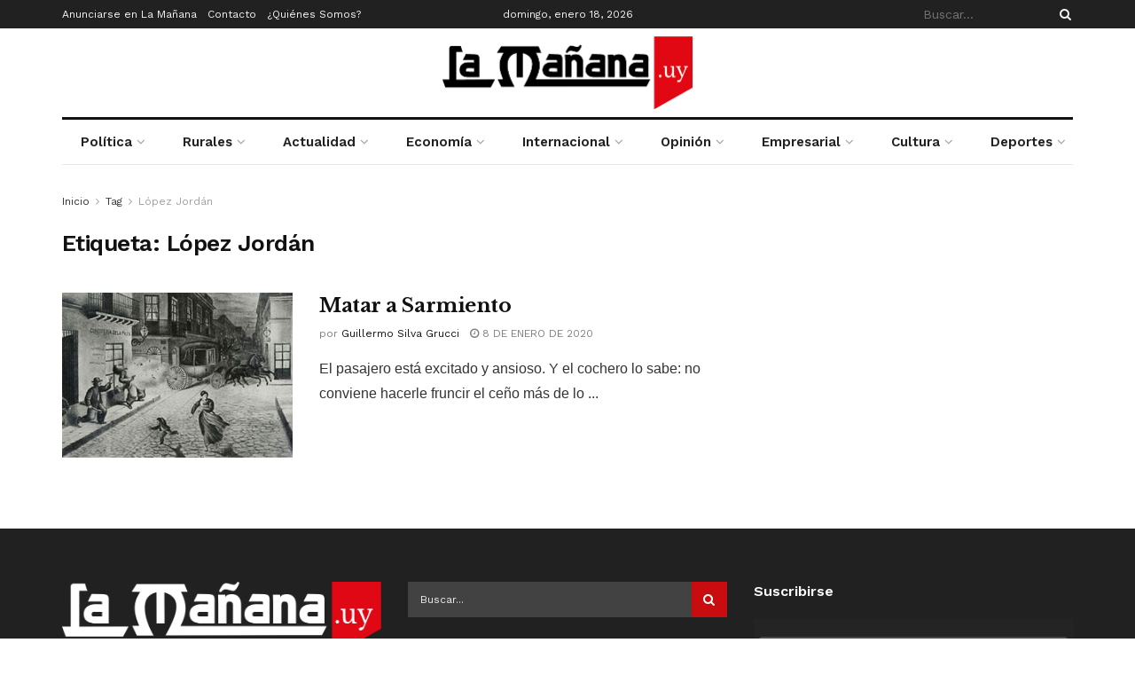

--- FILE ---
content_type: text/html; charset=UTF-8
request_url: https://www.xn--lamaana-7za.uy/tag/lopez-jordan/
body_size: 29806
content:
<!doctype html>
<!--[if lt IE 7]> <html class="no-js lt-ie9 lt-ie8 lt-ie7" dir="ltr" lang="es" prefix="og: https://ogp.me/ns#"> <![endif]-->
<!--[if IE 7]>    <html class="no-js lt-ie9 lt-ie8" dir="ltr" lang="es" prefix="og: https://ogp.me/ns#"> <![endif]-->
<!--[if IE 8]>    <html class="no-js lt-ie9" dir="ltr" lang="es" prefix="og: https://ogp.me/ns#"> <![endif]-->
<!--[if IE 9]>    <html class="no-js lt-ie10" dir="ltr" lang="es" prefix="og: https://ogp.me/ns#"> <![endif]-->
<!--[if gt IE 8]><!--> <html class="no-js" dir="ltr" lang="es" prefix="og: https://ogp.me/ns#"> <!--<![endif]-->
<head>
    <meta http-equiv="Content-Type" content="text/html; charset=UTF-8" />
    <meta name='viewport' content='width=device-width, initial-scale=1, user-scalable=yes' />
    <link rel="profile" href="https://gmpg.org/xfn/11" />
    <link rel="pingback" href="https://www.xn--lamaana-7za.uy/xmlrpc.php" />
    <title>López Jordán | La Mañana</title>

		<!-- All in One SEO 4.7.4.2 - aioseo.com -->
		<meta name="robots" content="max-image-preview:large" />
		<meta name="google-site-verification" content="OoKq5MtKR-R1Jz4PP_nlF0u7Lvs3AXi-Sk9afna0ecI" />
		<link rel="canonical" href="https://www.xn--lamaana-7za.uy/tag/lopez-jordan/" />
		<meta name="generator" content="All in One SEO (AIOSEO) 4.7.4.2" />
		<meta name="google" content="nositelinkssearchbox" />
		<script type="application/ld+json" class="aioseo-schema">
			{"@context":"https:\/\/schema.org","@graph":[{"@type":"BreadcrumbList","@id":"https:\/\/www.xn--lamaana-7za.uy\/tag\/lopez-jordan\/#breadcrumblist","itemListElement":[{"@type":"ListItem","@id":"https:\/\/www.xn--lamaana-7za.uy\/#listItem","position":1,"name":"Hogar","item":"https:\/\/www.xn--lamaana-7za.uy\/","nextItem":"https:\/\/www.xn--lamaana-7za.uy\/tag\/lopez-jordan\/#listItem"},{"@type":"ListItem","@id":"https:\/\/www.xn--lamaana-7za.uy\/tag\/lopez-jordan\/#listItem","position":2,"name":"L\u00f3pez Jord\u00e1n","previousItem":"https:\/\/www.xn--lamaana-7za.uy\/#listItem"}]},{"@type":"CollectionPage","@id":"https:\/\/www.xn--lamaana-7za.uy\/tag\/lopez-jordan\/#collectionpage","url":"https:\/\/www.xn--lamaana-7za.uy\/tag\/lopez-jordan\/","name":"L\u00f3pez Jord\u00e1n | La Ma\u00f1ana","inLanguage":"es-ES","isPartOf":{"@id":"https:\/\/www.xn--lamaana-7za.uy\/#website"},"breadcrumb":{"@id":"https:\/\/www.xn--lamaana-7za.uy\/tag\/lopez-jordan\/#breadcrumblist"}},{"@type":"Organization","@id":"https:\/\/www.xn--lamaana-7za.uy\/#organization","name":"La Ma\u00f1ana","description":"Semanario La Ma\u00f1ana, Uruguay.","url":"https:\/\/www.xn--lamaana-7za.uy\/","logo":{"@type":"ImageObject","url":"https:\/\/www.xn--lamaana-7za.uy\/wp-content\/uploads\/2021\/06\/logo-e1654137514526.png","@id":"https:\/\/www.xn--lamaana-7za.uy\/tag\/lopez-jordan\/#organizationLogo","width":300,"height":88,"caption":"La ma\u00f1ana"},"image":{"@id":"https:\/\/www.xn--lamaana-7za.uy\/tag\/lopez-jordan\/#organizationLogo"},"sameAs":["https:\/\/www.facebook.com\/lamananauy","https:\/\/twitter.com\/Uruguaylamanana","https:\/\/www.instagram.com\/uruguaylamanana\/"]},{"@type":"WebSite","@id":"https:\/\/www.xn--lamaana-7za.uy\/#website","url":"https:\/\/www.xn--lamaana-7za.uy\/","name":"La Ma\u00f1ana","description":"Semanario La Ma\u00f1ana, Uruguay.","inLanguage":"es-ES","publisher":{"@id":"https:\/\/www.xn--lamaana-7za.uy\/#organization"}}]}
		</script>
		<!-- All in One SEO -->

<meta property="og:type" content="website">
<meta property="og:title" content="La Mañana">
<meta property="og:site_name" content="La Mañana">
<meta property="og:description" content="Matar a Sarmiento">
<meta property="og:url" content="https://www.xn--lamaana-7za.uy/tag/lopez-jordan">
<meta property="og:locale" content="es_ES">
<meta property="og:image" content="https://www.xn--lamaana-7za.uy/wp-content/uploads/2020/01/Matar-a-Sarmiento.jpg">
<meta property="og:image:height" content="422">
<meta property="og:image:width" content="750">
<meta name="twitter:card" content="summary">
<meta name="twitter:url" content="https://www.xn--lamaana-7za.uy/tag/lopez-jordan">
<meta name="twitter:title" content="La Mañana">
<meta name="twitter:description" content="Matar a Sarmiento">
<meta name="twitter:image" content="https://www.xn--lamaana-7za.uy/wp-content/uploads/2020/01/Matar-a-Sarmiento.jpg">
<meta name="twitter:image:width" content="750">
<meta name="twitter:image:height" content="422">
			<script type="text/javascript">
			  var jnews_ajax_url = '/?ajax-request=jnews'
			</script>
			<script type="text/javascript">;window.jnews=window.jnews||{},window.jnews.library=window.jnews.library||{},window.jnews.library=function(){"use strict";var e=this;e.win=window,e.doc=document,e.noop=function(){},e.globalBody=e.doc.getElementsByTagName("body")[0],e.globalBody=e.globalBody?e.globalBody:e.doc,e.win.jnewsDataStorage=e.win.jnewsDataStorage||{_storage:new WeakMap,put:function(e,t,n){this._storage.has(e)||this._storage.set(e,new Map),this._storage.get(e).set(t,n)},get:function(e,t){return this._storage.get(e).get(t)},has:function(e,t){return this._storage.has(e)&&this._storage.get(e).has(t)},remove:function(e,t){var n=this._storage.get(e).delete(t);return 0===!this._storage.get(e).size&&this._storage.delete(e),n}},e.windowWidth=function(){return e.win.innerWidth||e.docEl.clientWidth||e.globalBody.clientWidth},e.windowHeight=function(){return e.win.innerHeight||e.docEl.clientHeight||e.globalBody.clientHeight},e.requestAnimationFrame=e.win.requestAnimationFrame||e.win.webkitRequestAnimationFrame||e.win.mozRequestAnimationFrame||e.win.msRequestAnimationFrame||window.oRequestAnimationFrame||function(e){return setTimeout(e,1e3/60)},e.cancelAnimationFrame=e.win.cancelAnimationFrame||e.win.webkitCancelAnimationFrame||e.win.webkitCancelRequestAnimationFrame||e.win.mozCancelAnimationFrame||e.win.msCancelRequestAnimationFrame||e.win.oCancelRequestAnimationFrame||function(e){clearTimeout(e)},e.classListSupport="classList"in document.createElement("_"),e.hasClass=e.classListSupport?function(e,t){return e.classList.contains(t)}:function(e,t){return e.className.indexOf(t)>=0},e.addClass=e.classListSupport?function(t,n){e.hasClass(t,n)||t.classList.add(n)}:function(t,n){e.hasClass(t,n)||(t.className+=" "+n)},e.removeClass=e.classListSupport?function(t,n){e.hasClass(t,n)&&t.classList.remove(n)}:function(t,n){e.hasClass(t,n)&&(t.className=t.className.replace(n,""))},e.objKeys=function(e){var t=[];for(var n in e)Object.prototype.hasOwnProperty.call(e,n)&&t.push(n);return t},e.isObjectSame=function(e,t){var n=!0;return JSON.stringify(e)!==JSON.stringify(t)&&(n=!1),n},e.extend=function(){for(var e,t,n,o=arguments[0]||{},i=1,a=arguments.length;i<a;i++)if(null!==(e=arguments[i]))for(t in e)o!==(n=e[t])&&void 0!==n&&(o[t]=n);return o},e.dataStorage=e.win.jnewsDataStorage,e.isVisible=function(e){return 0!==e.offsetWidth&&0!==e.offsetHeight||e.getBoundingClientRect().length},e.getHeight=function(e){return e.offsetHeight||e.clientHeight||e.getBoundingClientRect().height},e.getWidth=function(e){return e.offsetWidth||e.clientWidth||e.getBoundingClientRect().width},e.supportsPassive=!1;try{var t=Object.defineProperty({},"passive",{get:function(){e.supportsPassive=!0}});"createEvent"in e.doc?e.win.addEventListener("test",null,t):"fireEvent"in e.doc&&e.win.attachEvent("test",null)}catch(e){}e.passiveOption=!!e.supportsPassive&&{passive:!0},e.setStorage=function(e,t){e="jnews-"+e;var n={expired:Math.floor(((new Date).getTime()+432e5)/1e3)};t=Object.assign(n,t);localStorage.setItem(e,JSON.stringify(t))},e.getStorage=function(e){e="jnews-"+e;var t=localStorage.getItem(e);return null!==t&&0<t.length?JSON.parse(localStorage.getItem(e)):{}},e.expiredStorage=function(){var t,n="jnews-";for(var o in localStorage)o.indexOf(n)>-1&&"undefined"!==(t=e.getStorage(o.replace(n,""))).expired&&t.expired<Math.floor((new Date).getTime()/1e3)&&localStorage.removeItem(o)},e.addEvents=function(t,n,o){for(var i in n){var a=["touchstart","touchmove"].indexOf(i)>=0&&!o&&e.passiveOption;"createEvent"in e.doc?t.addEventListener(i,n[i],a):"fireEvent"in e.doc&&t.attachEvent("on"+i,n[i])}},e.removeEvents=function(t,n){for(var o in n)"createEvent"in e.doc?t.removeEventListener(o,n[o]):"fireEvent"in e.doc&&t.detachEvent("on"+o,n[o])},e.triggerEvents=function(t,n,o){var i;o=o||{detail:null};return"createEvent"in e.doc?(!(i=e.doc.createEvent("CustomEvent")||new CustomEvent(n)).initCustomEvent||i.initCustomEvent(n,!0,!1,o),void t.dispatchEvent(i)):"fireEvent"in e.doc?((i=e.doc.createEventObject()).eventType=n,void t.fireEvent("on"+i.eventType,i)):void 0},e.getParents=function(t,n){void 0===n&&(n=e.doc);for(var o=[],i=t.parentNode,a=!1;!a;)if(i){var r=i;r.querySelectorAll(n).length?a=!0:(o.push(r),i=r.parentNode)}else o=[],a=!0;return o},e.forEach=function(e,t,n){for(var o=0,i=e.length;o<i;o++)t.call(n,e[o],o)},e.getText=function(e){return e.innerText||e.textContent},e.setText=function(e,t){var n="object"==typeof t?t.innerText||t.textContent:t;e.innerText&&(e.innerText=n),e.textContent&&(e.textContent=n)},e.httpBuildQuery=function(t){return e.objKeys(t).reduce(function t(n){var o=arguments.length>1&&void 0!==arguments[1]?arguments[1]:null;return function(i,a){var r=n[a];a=encodeURIComponent(a);var s=o?"".concat(o,"[").concat(a,"]"):a;return null==r||"function"==typeof r?(i.push("".concat(s,"=")),i):["number","boolean","string"].includes(typeof r)?(i.push("".concat(s,"=").concat(encodeURIComponent(r))),i):(i.push(e.objKeys(r).reduce(t(r,s),[]).join("&")),i)}}(t),[]).join("&")},e.get=function(t,n,o,i){return o="function"==typeof o?o:e.noop,e.ajax("GET",t,n,o,i)},e.post=function(t,n,o,i){return o="function"==typeof o?o:e.noop,e.ajax("POST",t,n,o,i)},e.ajax=function(t,n,o,i,a){var r=new XMLHttpRequest,s=n,c=e.httpBuildQuery(o);if(t=-1!=["GET","POST"].indexOf(t)?t:"GET",r.open(t,s+("GET"==t?"?"+c:""),!0),"POST"==t&&r.setRequestHeader("Content-type","application/x-www-form-urlencoded"),r.setRequestHeader("X-Requested-With","XMLHttpRequest"),r.onreadystatechange=function(){4===r.readyState&&200<=r.status&&300>r.status&&"function"==typeof i&&i.call(void 0,r.response)},void 0!==a&&!a){return{xhr:r,send:function(){r.send("POST"==t?c:null)}}}return r.send("POST"==t?c:null),{xhr:r}},e.scrollTo=function(t,n,o){function i(e,t,n){this.start=this.position(),this.change=e-this.start,this.currentTime=0,this.increment=20,this.duration=void 0===n?500:n,this.callback=t,this.finish=!1,this.animateScroll()}return Math.easeInOutQuad=function(e,t,n,o){return(e/=o/2)<1?n/2*e*e+t:-n/2*(--e*(e-2)-1)+t},i.prototype.stop=function(){this.finish=!0},i.prototype.move=function(t){e.doc.documentElement.scrollTop=t,e.globalBody.parentNode.scrollTop=t,e.globalBody.scrollTop=t},i.prototype.position=function(){return e.doc.documentElement.scrollTop||e.globalBody.parentNode.scrollTop||e.globalBody.scrollTop},i.prototype.animateScroll=function(){this.currentTime+=this.increment;var t=Math.easeInOutQuad(this.currentTime,this.start,this.change,this.duration);this.move(t),this.currentTime<this.duration&&!this.finish?e.requestAnimationFrame.call(e.win,this.animateScroll.bind(this)):this.callback&&"function"==typeof this.callback&&this.callback()},new i(t,n,o)},e.unwrap=function(t){var n,o=t;e.forEach(t,(function(e,t){n?n+=e:n=e})),o.replaceWith(n)},e.performance={start:function(e){performance.mark(e+"Start")},stop:function(e){performance.mark(e+"End"),performance.measure(e,e+"Start",e+"End")}},e.fps=function(){var t=0,n=0,o=0;!function(){var i=t=0,a=0,r=0,s=document.getElementById("fpsTable"),c=function(t){void 0===document.getElementsByTagName("body")[0]?e.requestAnimationFrame.call(e.win,(function(){c(t)})):document.getElementsByTagName("body")[0].appendChild(t)};null===s&&((s=document.createElement("div")).style.position="fixed",s.style.top="120px",s.style.left="10px",s.style.width="100px",s.style.height="20px",s.style.border="1px solid black",s.style.fontSize="11px",s.style.zIndex="100000",s.style.backgroundColor="white",s.id="fpsTable",c(s));var l=function(){o++,n=Date.now(),(a=(o/(r=(n-t)/1e3)).toPrecision(2))!=i&&(i=a,s.innerHTML=i+"fps"),1<r&&(t=n,o=0),e.requestAnimationFrame.call(e.win,l)};l()}()},e.instr=function(e,t){for(var n=0;n<t.length;n++)if(-1!==e.toLowerCase().indexOf(t[n].toLowerCase()))return!0},e.winLoad=function(t,n){function o(o){if("complete"===e.doc.readyState||"interactive"===e.doc.readyState)return!o||n?setTimeout(t,n||1):t(o),1}o()||e.addEvents(e.win,{load:o})},e.docReady=function(t,n){function o(o){if("complete"===e.doc.readyState||"interactive"===e.doc.readyState)return!o||n?setTimeout(t,n||1):t(o),1}o()||e.addEvents(e.doc,{DOMContentLoaded:o})},e.fireOnce=function(){e.docReady((function(){e.assets=e.assets||[],e.assets.length&&(e.boot(),e.load_assets())}),50)},e.boot=function(){e.length&&e.doc.querySelectorAll("style[media]").forEach((function(e){"not all"==e.getAttribute("media")&&e.removeAttribute("media")}))},e.create_js=function(t,n){var o=e.doc.createElement("script");switch(o.setAttribute("src",t),n){case"defer":o.setAttribute("defer",!0);break;case"async":o.setAttribute("async",!0);break;case"deferasync":o.setAttribute("defer",!0),o.setAttribute("async",!0)}e.globalBody.appendChild(o)},e.load_assets=function(){"object"==typeof e.assets&&e.forEach(e.assets.slice(0),(function(t,n){var o="";t.defer&&(o+="defer"),t.async&&(o+="async"),e.create_js(t.url,o);var i=e.assets.indexOf(t);i>-1&&e.assets.splice(i,1)})),e.assets=jnewsoption.au_scripts=window.jnewsads=[]},e.setCookie=function(e,t,n){var o="";if(n){var i=new Date;i.setTime(i.getTime()+24*n*60*60*1e3),o="; expires="+i.toUTCString()}document.cookie=e+"="+(t||"")+o+"; path=/"},e.getCookie=function(e){for(var t=e+"=",n=document.cookie.split(";"),o=0;o<n.length;o++){for(var i=n[o];" "==i.charAt(0);)i=i.substring(1,i.length);if(0==i.indexOf(t))return i.substring(t.length,i.length)}return null},e.eraseCookie=function(e){document.cookie=e+"=; Path=/; Expires=Thu, 01 Jan 1970 00:00:01 GMT;"},e.docReady((function(){e.globalBody=e.globalBody==e.doc?e.doc.getElementsByTagName("body")[0]:e.globalBody,e.globalBody=e.globalBody?e.globalBody:e.doc})),e.winLoad((function(){e.winLoad((function(){var t=!1;if(void 0!==window.jnewsadmin)if(void 0!==window.file_version_checker){var n=e.objKeys(window.file_version_checker);n.length?n.forEach((function(e){t||"10.0.4"===window.file_version_checker[e]||(t=!0)})):t=!0}else t=!0;t&&(window.jnewsHelper.getMessage(),window.jnewsHelper.getNotice())}),2500)}))},window.jnews.library=new window.jnews.library;</script><link rel='dns-prefetch' href='//fonts.googleapis.com' />
<link rel='preconnect' href='https://fonts.gstatic.com' />
<link rel="alternate" type="application/rss+xml" title="La Mañana &raquo; Feed" href="https://www.xn--lamaana-7za.uy/feed/" />
<link rel="alternate" type="application/rss+xml" title="La Mañana &raquo; Feed de los comentarios" href="https://www.xn--lamaana-7za.uy/comments/feed/" />
<link rel="alternate" type="application/rss+xml" title="La Mañana &raquo; Etiqueta López Jordán del feed" href="https://www.xn--lamaana-7za.uy/tag/lopez-jordan/feed/" />
		<!-- This site uses the Google Analytics by MonsterInsights plugin v9.2.1 - Using Analytics tracking - https://www.monsterinsights.com/ -->
							<script src="//www.googletagmanager.com/gtag/js?id=G-BD3Y7YKDVK"  data-cfasync="false" data-wpfc-render="false" type="text/javascript" async></script>
			<script data-cfasync="false" data-wpfc-render="false" type="text/javascript">
				var mi_version = '9.2.1';
				var mi_track_user = true;
				var mi_no_track_reason = '';
								var MonsterInsightsDefaultLocations = {"page_location":"https:\/\/www.xn--lamaana-7za.uy\/tag\/lopez-jordan\/"};
				if ( typeof MonsterInsightsPrivacyGuardFilter === 'function' ) {
					var MonsterInsightsLocations = (typeof MonsterInsightsExcludeQuery === 'object') ? MonsterInsightsPrivacyGuardFilter( MonsterInsightsExcludeQuery ) : MonsterInsightsPrivacyGuardFilter( MonsterInsightsDefaultLocations );
				} else {
					var MonsterInsightsLocations = (typeof MonsterInsightsExcludeQuery === 'object') ? MonsterInsightsExcludeQuery : MonsterInsightsDefaultLocations;
				}

								var disableStrs = [
										'ga-disable-G-BD3Y7YKDVK',
									];

				/* Function to detect opted out users */
				function __gtagTrackerIsOptedOut() {
					for (var index = 0; index < disableStrs.length; index++) {
						if (document.cookie.indexOf(disableStrs[index] + '=true') > -1) {
							return true;
						}
					}

					return false;
				}

				/* Disable tracking if the opt-out cookie exists. */
				if (__gtagTrackerIsOptedOut()) {
					for (var index = 0; index < disableStrs.length; index++) {
						window[disableStrs[index]] = true;
					}
				}

				/* Opt-out function */
				function __gtagTrackerOptout() {
					for (var index = 0; index < disableStrs.length; index++) {
						document.cookie = disableStrs[index] + '=true; expires=Thu, 31 Dec 2099 23:59:59 UTC; path=/';
						window[disableStrs[index]] = true;
					}
				}

				if ('undefined' === typeof gaOptout) {
					function gaOptout() {
						__gtagTrackerOptout();
					}
				}
								window.dataLayer = window.dataLayer || [];

				window.MonsterInsightsDualTracker = {
					helpers: {},
					trackers: {},
				};
				if (mi_track_user) {
					function __gtagDataLayer() {
						dataLayer.push(arguments);
					}

					function __gtagTracker(type, name, parameters) {
						if (!parameters) {
							parameters = {};
						}

						if (parameters.send_to) {
							__gtagDataLayer.apply(null, arguments);
							return;
						}

						if (type === 'event') {
														parameters.send_to = monsterinsights_frontend.v4_id;
							var hookName = name;
							if (typeof parameters['event_category'] !== 'undefined') {
								hookName = parameters['event_category'] + ':' + name;
							}

							if (typeof MonsterInsightsDualTracker.trackers[hookName] !== 'undefined') {
								MonsterInsightsDualTracker.trackers[hookName](parameters);
							} else {
								__gtagDataLayer('event', name, parameters);
							}
							
						} else {
							__gtagDataLayer.apply(null, arguments);
						}
					}

					__gtagTracker('js', new Date());
					__gtagTracker('set', {
						'developer_id.dZGIzZG': true,
											});
					if ( MonsterInsightsLocations.page_location ) {
						__gtagTracker('set', MonsterInsightsLocations);
					}
										__gtagTracker('config', 'G-BD3Y7YKDVK', {"forceSSL":"true","link_attribution":"true"} );
															window.gtag = __gtagTracker;										(function () {
						/* https://developers.google.com/analytics/devguides/collection/analyticsjs/ */
						/* ga and __gaTracker compatibility shim. */
						var noopfn = function () {
							return null;
						};
						var newtracker = function () {
							return new Tracker();
						};
						var Tracker = function () {
							return null;
						};
						var p = Tracker.prototype;
						p.get = noopfn;
						p.set = noopfn;
						p.send = function () {
							var args = Array.prototype.slice.call(arguments);
							args.unshift('send');
							__gaTracker.apply(null, args);
						};
						var __gaTracker = function () {
							var len = arguments.length;
							if (len === 0) {
								return;
							}
							var f = arguments[len - 1];
							if (typeof f !== 'object' || f === null || typeof f.hitCallback !== 'function') {
								if ('send' === arguments[0]) {
									var hitConverted, hitObject = false, action;
									if ('event' === arguments[1]) {
										if ('undefined' !== typeof arguments[3]) {
											hitObject = {
												'eventAction': arguments[3],
												'eventCategory': arguments[2],
												'eventLabel': arguments[4],
												'value': arguments[5] ? arguments[5] : 1,
											}
										}
									}
									if ('pageview' === arguments[1]) {
										if ('undefined' !== typeof arguments[2]) {
											hitObject = {
												'eventAction': 'page_view',
												'page_path': arguments[2],
											}
										}
									}
									if (typeof arguments[2] === 'object') {
										hitObject = arguments[2];
									}
									if (typeof arguments[5] === 'object') {
										Object.assign(hitObject, arguments[5]);
									}
									if ('undefined' !== typeof arguments[1].hitType) {
										hitObject = arguments[1];
										if ('pageview' === hitObject.hitType) {
											hitObject.eventAction = 'page_view';
										}
									}
									if (hitObject) {
										action = 'timing' === arguments[1].hitType ? 'timing_complete' : hitObject.eventAction;
										hitConverted = mapArgs(hitObject);
										__gtagTracker('event', action, hitConverted);
									}
								}
								return;
							}

							function mapArgs(args) {
								var arg, hit = {};
								var gaMap = {
									'eventCategory': 'event_category',
									'eventAction': 'event_action',
									'eventLabel': 'event_label',
									'eventValue': 'event_value',
									'nonInteraction': 'non_interaction',
									'timingCategory': 'event_category',
									'timingVar': 'name',
									'timingValue': 'value',
									'timingLabel': 'event_label',
									'page': 'page_path',
									'location': 'page_location',
									'title': 'page_title',
									'referrer' : 'page_referrer',
								};
								for (arg in args) {
																		if (!(!args.hasOwnProperty(arg) || !gaMap.hasOwnProperty(arg))) {
										hit[gaMap[arg]] = args[arg];
									} else {
										hit[arg] = args[arg];
									}
								}
								return hit;
							}

							try {
								f.hitCallback();
							} catch (ex) {
							}
						};
						__gaTracker.create = newtracker;
						__gaTracker.getByName = newtracker;
						__gaTracker.getAll = function () {
							return [];
						};
						__gaTracker.remove = noopfn;
						__gaTracker.loaded = true;
						window['__gaTracker'] = __gaTracker;
					})();
									} else {
										console.log("");
					(function () {
						function __gtagTracker() {
							return null;
						}

						window['__gtagTracker'] = __gtagTracker;
						window['gtag'] = __gtagTracker;
					})();
									}
			</script>
				<!-- / Google Analytics by MonsterInsights -->
		<script type="text/javascript">
/* <![CDATA[ */
window._wpemojiSettings = {"baseUrl":"https:\/\/s.w.org\/images\/core\/emoji\/15.0.3\/72x72\/","ext":".png","svgUrl":"https:\/\/s.w.org\/images\/core\/emoji\/15.0.3\/svg\/","svgExt":".svg","source":{"concatemoji":"https:\/\/www.xn--lamaana-7za.uy\/wp-includes\/js\/wp-emoji-release.min.js?ver=6.6.4"}};
/*! This file is auto-generated */
!function(i,n){var o,s,e;function c(e){try{var t={supportTests:e,timestamp:(new Date).valueOf()};sessionStorage.setItem(o,JSON.stringify(t))}catch(e){}}function p(e,t,n){e.clearRect(0,0,e.canvas.width,e.canvas.height),e.fillText(t,0,0);var t=new Uint32Array(e.getImageData(0,0,e.canvas.width,e.canvas.height).data),r=(e.clearRect(0,0,e.canvas.width,e.canvas.height),e.fillText(n,0,0),new Uint32Array(e.getImageData(0,0,e.canvas.width,e.canvas.height).data));return t.every(function(e,t){return e===r[t]})}function u(e,t,n){switch(t){case"flag":return n(e,"\ud83c\udff3\ufe0f\u200d\u26a7\ufe0f","\ud83c\udff3\ufe0f\u200b\u26a7\ufe0f")?!1:!n(e,"\ud83c\uddfa\ud83c\uddf3","\ud83c\uddfa\u200b\ud83c\uddf3")&&!n(e,"\ud83c\udff4\udb40\udc67\udb40\udc62\udb40\udc65\udb40\udc6e\udb40\udc67\udb40\udc7f","\ud83c\udff4\u200b\udb40\udc67\u200b\udb40\udc62\u200b\udb40\udc65\u200b\udb40\udc6e\u200b\udb40\udc67\u200b\udb40\udc7f");case"emoji":return!n(e,"\ud83d\udc26\u200d\u2b1b","\ud83d\udc26\u200b\u2b1b")}return!1}function f(e,t,n){var r="undefined"!=typeof WorkerGlobalScope&&self instanceof WorkerGlobalScope?new OffscreenCanvas(300,150):i.createElement("canvas"),a=r.getContext("2d",{willReadFrequently:!0}),o=(a.textBaseline="top",a.font="600 32px Arial",{});return e.forEach(function(e){o[e]=t(a,e,n)}),o}function t(e){var t=i.createElement("script");t.src=e,t.defer=!0,i.head.appendChild(t)}"undefined"!=typeof Promise&&(o="wpEmojiSettingsSupports",s=["flag","emoji"],n.supports={everything:!0,everythingExceptFlag:!0},e=new Promise(function(e){i.addEventListener("DOMContentLoaded",e,{once:!0})}),new Promise(function(t){var n=function(){try{var e=JSON.parse(sessionStorage.getItem(o));if("object"==typeof e&&"number"==typeof e.timestamp&&(new Date).valueOf()<e.timestamp+604800&&"object"==typeof e.supportTests)return e.supportTests}catch(e){}return null}();if(!n){if("undefined"!=typeof Worker&&"undefined"!=typeof OffscreenCanvas&&"undefined"!=typeof URL&&URL.createObjectURL&&"undefined"!=typeof Blob)try{var e="postMessage("+f.toString()+"("+[JSON.stringify(s),u.toString(),p.toString()].join(",")+"));",r=new Blob([e],{type:"text/javascript"}),a=new Worker(URL.createObjectURL(r),{name:"wpTestEmojiSupports"});return void(a.onmessage=function(e){c(n=e.data),a.terminate(),t(n)})}catch(e){}c(n=f(s,u,p))}t(n)}).then(function(e){for(var t in e)n.supports[t]=e[t],n.supports.everything=n.supports.everything&&n.supports[t],"flag"!==t&&(n.supports.everythingExceptFlag=n.supports.everythingExceptFlag&&n.supports[t]);n.supports.everythingExceptFlag=n.supports.everythingExceptFlag&&!n.supports.flag,n.DOMReady=!1,n.readyCallback=function(){n.DOMReady=!0}}).then(function(){return e}).then(function(){var e;n.supports.everything||(n.readyCallback(),(e=n.source||{}).concatemoji?t(e.concatemoji):e.wpemoji&&e.twemoji&&(t(e.twemoji),t(e.wpemoji)))}))}((window,document),window._wpemojiSettings);
/* ]]> */
</script>

<style id='wp-emoji-styles-inline-css' type='text/css'>

	img.wp-smiley, img.emoji {
		display: inline !important;
		border: none !important;
		box-shadow: none !important;
		height: 1em !important;
		width: 1em !important;
		margin: 0 0.07em !important;
		vertical-align: -0.1em !important;
		background: none !important;
		padding: 0 !important;
	}
</style>
<link rel='stylesheet' id='wp-block-library-css' href='https://www.xn--lamaana-7za.uy/wp-includes/css/dist/block-library/style.min.css?ver=6.6.4' type='text/css' media='all' />
<style id='classic-theme-styles-inline-css' type='text/css'>
/*! This file is auto-generated */
.wp-block-button__link{color:#fff;background-color:#32373c;border-radius:9999px;box-shadow:none;text-decoration:none;padding:calc(.667em + 2px) calc(1.333em + 2px);font-size:1.125em}.wp-block-file__button{background:#32373c;color:#fff;text-decoration:none}
</style>
<style id='global-styles-inline-css' type='text/css'>
:root{--wp--preset--aspect-ratio--square: 1;--wp--preset--aspect-ratio--4-3: 4/3;--wp--preset--aspect-ratio--3-4: 3/4;--wp--preset--aspect-ratio--3-2: 3/2;--wp--preset--aspect-ratio--2-3: 2/3;--wp--preset--aspect-ratio--16-9: 16/9;--wp--preset--aspect-ratio--9-16: 9/16;--wp--preset--color--black: #000000;--wp--preset--color--cyan-bluish-gray: #abb8c3;--wp--preset--color--white: #ffffff;--wp--preset--color--pale-pink: #f78da7;--wp--preset--color--vivid-red: #cf2e2e;--wp--preset--color--luminous-vivid-orange: #ff6900;--wp--preset--color--luminous-vivid-amber: #fcb900;--wp--preset--color--light-green-cyan: #7bdcb5;--wp--preset--color--vivid-green-cyan: #00d084;--wp--preset--color--pale-cyan-blue: #8ed1fc;--wp--preset--color--vivid-cyan-blue: #0693e3;--wp--preset--color--vivid-purple: #9b51e0;--wp--preset--gradient--vivid-cyan-blue-to-vivid-purple: linear-gradient(135deg,rgba(6,147,227,1) 0%,rgb(155,81,224) 100%);--wp--preset--gradient--light-green-cyan-to-vivid-green-cyan: linear-gradient(135deg,rgb(122,220,180) 0%,rgb(0,208,130) 100%);--wp--preset--gradient--luminous-vivid-amber-to-luminous-vivid-orange: linear-gradient(135deg,rgba(252,185,0,1) 0%,rgba(255,105,0,1) 100%);--wp--preset--gradient--luminous-vivid-orange-to-vivid-red: linear-gradient(135deg,rgba(255,105,0,1) 0%,rgb(207,46,46) 100%);--wp--preset--gradient--very-light-gray-to-cyan-bluish-gray: linear-gradient(135deg,rgb(238,238,238) 0%,rgb(169,184,195) 100%);--wp--preset--gradient--cool-to-warm-spectrum: linear-gradient(135deg,rgb(74,234,220) 0%,rgb(151,120,209) 20%,rgb(207,42,186) 40%,rgb(238,44,130) 60%,rgb(251,105,98) 80%,rgb(254,248,76) 100%);--wp--preset--gradient--blush-light-purple: linear-gradient(135deg,rgb(255,206,236) 0%,rgb(152,150,240) 100%);--wp--preset--gradient--blush-bordeaux: linear-gradient(135deg,rgb(254,205,165) 0%,rgb(254,45,45) 50%,rgb(107,0,62) 100%);--wp--preset--gradient--luminous-dusk: linear-gradient(135deg,rgb(255,203,112) 0%,rgb(199,81,192) 50%,rgb(65,88,208) 100%);--wp--preset--gradient--pale-ocean: linear-gradient(135deg,rgb(255,245,203) 0%,rgb(182,227,212) 50%,rgb(51,167,181) 100%);--wp--preset--gradient--electric-grass: linear-gradient(135deg,rgb(202,248,128) 0%,rgb(113,206,126) 100%);--wp--preset--gradient--midnight: linear-gradient(135deg,rgb(2,3,129) 0%,rgb(40,116,252) 100%);--wp--preset--font-size--small: 13px;--wp--preset--font-size--medium: 20px;--wp--preset--font-size--large: 36px;--wp--preset--font-size--x-large: 42px;--wp--preset--spacing--20: 0.44rem;--wp--preset--spacing--30: 0.67rem;--wp--preset--spacing--40: 1rem;--wp--preset--spacing--50: 1.5rem;--wp--preset--spacing--60: 2.25rem;--wp--preset--spacing--70: 3.38rem;--wp--preset--spacing--80: 5.06rem;--wp--preset--shadow--natural: 6px 6px 9px rgba(0, 0, 0, 0.2);--wp--preset--shadow--deep: 12px 12px 50px rgba(0, 0, 0, 0.4);--wp--preset--shadow--sharp: 6px 6px 0px rgba(0, 0, 0, 0.2);--wp--preset--shadow--outlined: 6px 6px 0px -3px rgba(255, 255, 255, 1), 6px 6px rgba(0, 0, 0, 1);--wp--preset--shadow--crisp: 6px 6px 0px rgba(0, 0, 0, 1);}:where(.is-layout-flex){gap: 0.5em;}:where(.is-layout-grid){gap: 0.5em;}body .is-layout-flex{display: flex;}.is-layout-flex{flex-wrap: wrap;align-items: center;}.is-layout-flex > :is(*, div){margin: 0;}body .is-layout-grid{display: grid;}.is-layout-grid > :is(*, div){margin: 0;}:where(.wp-block-columns.is-layout-flex){gap: 2em;}:where(.wp-block-columns.is-layout-grid){gap: 2em;}:where(.wp-block-post-template.is-layout-flex){gap: 1.25em;}:where(.wp-block-post-template.is-layout-grid){gap: 1.25em;}.has-black-color{color: var(--wp--preset--color--black) !important;}.has-cyan-bluish-gray-color{color: var(--wp--preset--color--cyan-bluish-gray) !important;}.has-white-color{color: var(--wp--preset--color--white) !important;}.has-pale-pink-color{color: var(--wp--preset--color--pale-pink) !important;}.has-vivid-red-color{color: var(--wp--preset--color--vivid-red) !important;}.has-luminous-vivid-orange-color{color: var(--wp--preset--color--luminous-vivid-orange) !important;}.has-luminous-vivid-amber-color{color: var(--wp--preset--color--luminous-vivid-amber) !important;}.has-light-green-cyan-color{color: var(--wp--preset--color--light-green-cyan) !important;}.has-vivid-green-cyan-color{color: var(--wp--preset--color--vivid-green-cyan) !important;}.has-pale-cyan-blue-color{color: var(--wp--preset--color--pale-cyan-blue) !important;}.has-vivid-cyan-blue-color{color: var(--wp--preset--color--vivid-cyan-blue) !important;}.has-vivid-purple-color{color: var(--wp--preset--color--vivid-purple) !important;}.has-black-background-color{background-color: var(--wp--preset--color--black) !important;}.has-cyan-bluish-gray-background-color{background-color: var(--wp--preset--color--cyan-bluish-gray) !important;}.has-white-background-color{background-color: var(--wp--preset--color--white) !important;}.has-pale-pink-background-color{background-color: var(--wp--preset--color--pale-pink) !important;}.has-vivid-red-background-color{background-color: var(--wp--preset--color--vivid-red) !important;}.has-luminous-vivid-orange-background-color{background-color: var(--wp--preset--color--luminous-vivid-orange) !important;}.has-luminous-vivid-amber-background-color{background-color: var(--wp--preset--color--luminous-vivid-amber) !important;}.has-light-green-cyan-background-color{background-color: var(--wp--preset--color--light-green-cyan) !important;}.has-vivid-green-cyan-background-color{background-color: var(--wp--preset--color--vivid-green-cyan) !important;}.has-pale-cyan-blue-background-color{background-color: var(--wp--preset--color--pale-cyan-blue) !important;}.has-vivid-cyan-blue-background-color{background-color: var(--wp--preset--color--vivid-cyan-blue) !important;}.has-vivid-purple-background-color{background-color: var(--wp--preset--color--vivid-purple) !important;}.has-black-border-color{border-color: var(--wp--preset--color--black) !important;}.has-cyan-bluish-gray-border-color{border-color: var(--wp--preset--color--cyan-bluish-gray) !important;}.has-white-border-color{border-color: var(--wp--preset--color--white) !important;}.has-pale-pink-border-color{border-color: var(--wp--preset--color--pale-pink) !important;}.has-vivid-red-border-color{border-color: var(--wp--preset--color--vivid-red) !important;}.has-luminous-vivid-orange-border-color{border-color: var(--wp--preset--color--luminous-vivid-orange) !important;}.has-luminous-vivid-amber-border-color{border-color: var(--wp--preset--color--luminous-vivid-amber) !important;}.has-light-green-cyan-border-color{border-color: var(--wp--preset--color--light-green-cyan) !important;}.has-vivid-green-cyan-border-color{border-color: var(--wp--preset--color--vivid-green-cyan) !important;}.has-pale-cyan-blue-border-color{border-color: var(--wp--preset--color--pale-cyan-blue) !important;}.has-vivid-cyan-blue-border-color{border-color: var(--wp--preset--color--vivid-cyan-blue) !important;}.has-vivid-purple-border-color{border-color: var(--wp--preset--color--vivid-purple) !important;}.has-vivid-cyan-blue-to-vivid-purple-gradient-background{background: var(--wp--preset--gradient--vivid-cyan-blue-to-vivid-purple) !important;}.has-light-green-cyan-to-vivid-green-cyan-gradient-background{background: var(--wp--preset--gradient--light-green-cyan-to-vivid-green-cyan) !important;}.has-luminous-vivid-amber-to-luminous-vivid-orange-gradient-background{background: var(--wp--preset--gradient--luminous-vivid-amber-to-luminous-vivid-orange) !important;}.has-luminous-vivid-orange-to-vivid-red-gradient-background{background: var(--wp--preset--gradient--luminous-vivid-orange-to-vivid-red) !important;}.has-very-light-gray-to-cyan-bluish-gray-gradient-background{background: var(--wp--preset--gradient--very-light-gray-to-cyan-bluish-gray) !important;}.has-cool-to-warm-spectrum-gradient-background{background: var(--wp--preset--gradient--cool-to-warm-spectrum) !important;}.has-blush-light-purple-gradient-background{background: var(--wp--preset--gradient--blush-light-purple) !important;}.has-blush-bordeaux-gradient-background{background: var(--wp--preset--gradient--blush-bordeaux) !important;}.has-luminous-dusk-gradient-background{background: var(--wp--preset--gradient--luminous-dusk) !important;}.has-pale-ocean-gradient-background{background: var(--wp--preset--gradient--pale-ocean) !important;}.has-electric-grass-gradient-background{background: var(--wp--preset--gradient--electric-grass) !important;}.has-midnight-gradient-background{background: var(--wp--preset--gradient--midnight) !important;}.has-small-font-size{font-size: var(--wp--preset--font-size--small) !important;}.has-medium-font-size{font-size: var(--wp--preset--font-size--medium) !important;}.has-large-font-size{font-size: var(--wp--preset--font-size--large) !important;}.has-x-large-font-size{font-size: var(--wp--preset--font-size--x-large) !important;}
:where(.wp-block-post-template.is-layout-flex){gap: 1.25em;}:where(.wp-block-post-template.is-layout-grid){gap: 1.25em;}
:where(.wp-block-columns.is-layout-flex){gap: 2em;}:where(.wp-block-columns.is-layout-grid){gap: 2em;}
:root :where(.wp-block-pullquote){font-size: 1.5em;line-height: 1.6;}
</style>
<link rel='stylesheet' id='contact-form-7-css' href='https://www.xn--lamaana-7za.uy/wp-content/plugins/contact-form-7/includes/css/styles.css?ver=6.0' type='text/css' media='all' />
<link rel='stylesheet' id='jnews-subscribe-css' href='https://www.xn--lamaana-7za.uy/wp-content/plugins/jnews-subscribe-to-download/assets/css/plugin.css?ver=11.0.1' type='text/css' media='all' />
<link rel='stylesheet' id='elementor-frontend-css' href='https://www.xn--lamaana-7za.uy/wp-content/plugins/elementor/assets/css/frontend.min.css?ver=3.24.7' type='text/css' media='all' />
<link rel='stylesheet' id='jeg_customizer_font-css' href='//fonts.googleapis.com/css?family=Work+Sans%3Aregular%2C600%7CLibre+Baskerville%3Aregular%2Citalic%2C700&#038;display=swap&#038;ver=1.2.6' type='text/css' media='all' />
<link rel='stylesheet' id='jnews-frontend-css' href='https://www.xn--lamaana-7za.uy/wp-content/themes/jnews/assets/dist/frontend.min.css?ver=11.6.5' type='text/css' media='all' />
<link rel='stylesheet' id='jnews-elementor-css' href='https://www.xn--lamaana-7za.uy/wp-content/themes/jnews/assets/css/elementor-frontend.css?ver=11.6.5' type='text/css' media='all' />
<link rel='stylesheet' id='jnews-style-css' href='https://www.xn--lamaana-7za.uy/wp-content/themes/jnews/style.css?ver=11.6.5' type='text/css' media='all' />
<link rel='stylesheet' id='jnews-darkmode-css' href='https://www.xn--lamaana-7za.uy/wp-content/themes/jnews/assets/css/darkmode.css?ver=11.6.5' type='text/css' media='all' />
<link rel='stylesheet' id='jnews-scheme-css' href='https://www.xn--lamaana-7za.uy/wp-content/themes/jnews/data/import/newspaper/scheme.css?ver=11.6.5' type='text/css' media='all' />
<link rel='stylesheet' id='__EPYT__style-css' href='https://www.xn--lamaana-7za.uy/wp-content/plugins/youtube-embed-plus/styles/ytprefs.min.css?ver=14.2.1.2' type='text/css' media='all' />
<style id='__EPYT__style-inline-css' type='text/css'>

                .epyt-gallery-thumb {
                        width: 20%;
                }
                
</style>
<link rel='stylesheet' id='eael-general-css' href='https://www.xn--lamaana-7za.uy/wp-content/plugins/essential-addons-for-elementor-lite/assets/front-end/css/view/general.min.css?ver=6.0.9' type='text/css' media='all' />
<link rel='stylesheet' id='jnews-select-share-css' href='https://www.xn--lamaana-7za.uy/wp-content/plugins/jnews-social-share/assets/css/plugin.css' type='text/css' media='all' />
<script type="text/javascript" src="https://www.xn--lamaana-7za.uy/wp-content/plugins/google-analytics-for-wordpress/assets/js/frontend-gtag.min.js?ver=9.2.1" id="monsterinsights-frontend-script-js" async="async" data-wp-strategy="async"></script>
<script data-cfasync="false" data-wpfc-render="false" type="text/javascript" id='monsterinsights-frontend-script-js-extra'>/* <![CDATA[ */
var monsterinsights_frontend = {"js_events_tracking":"true","download_extensions":"doc,pdf,ppt,zip,xls,docx,pptx,xlsx","inbound_paths":"[{\"path\":\"\\\/go\\\/\",\"label\":\"affiliate\"},{\"path\":\"\\\/recommend\\\/\",\"label\":\"affiliate\"}]","home_url":"https:\/\/www.xn--lamaana-7za.uy","hash_tracking":"false","v4_id":"G-BD3Y7YKDVK"};/* ]]> */
</script>
<script type="text/javascript" src="https://www.xn--lamaana-7za.uy/wp-includes/js/jquery/jquery.min.js?ver=3.7.1" id="jquery-core-js"></script>
<script type="text/javascript" src="https://www.xn--lamaana-7za.uy/wp-includes/js/jquery/jquery-migrate.min.js?ver=3.4.1" id="jquery-migrate-js"></script>
<script type="text/javascript" id="__ytprefs__-js-extra">
/* <![CDATA[ */
var _EPYT_ = {"ajaxurl":"https:\/\/www.xn--lamaana-7za.uy\/wp-admin\/admin-ajax.php","security":"120bba2405","gallery_scrolloffset":"20","eppathtoscripts":"https:\/\/www.xn--lamaana-7za.uy\/wp-content\/plugins\/youtube-embed-plus\/scripts\/","eppath":"https:\/\/www.xn--lamaana-7za.uy\/wp-content\/plugins\/youtube-embed-plus\/","epresponsiveselector":"[\"iframe.__youtube_prefs_widget__\"]","epdovol":"1","version":"14.2.1.2","evselector":"iframe.__youtube_prefs__[src], iframe[src*=\"youtube.com\/embed\/\"], iframe[src*=\"youtube-nocookie.com\/embed\/\"]","ajax_compat":"","maxres_facade":"eager","ytapi_load":"light","pause_others":"","stopMobileBuffer":"1","facade_mode":"","not_live_on_channel":"","vi_active":"","vi_js_posttypes":[]};
/* ]]> */
</script>
<script type="text/javascript" src="https://www.xn--lamaana-7za.uy/wp-content/plugins/youtube-embed-plus/scripts/ytprefs.min.js?ver=14.2.1.2" id="__ytprefs__-js"></script>
<link rel="https://api.w.org/" href="https://www.xn--lamaana-7za.uy/wp-json/" /><link rel="alternate" title="JSON" type="application/json" href="https://www.xn--lamaana-7za.uy/wp-json/wp/v2/tags/1882" /><link rel="EditURI" type="application/rsd+xml" title="RSD" href="https://www.xn--lamaana-7za.uy/xmlrpc.php?rsd" />
<meta name="generator" content="WordPress 6.6.4" />

<!-- This site is using AdRotate v5.13.7 to display their advertisements - https://ajdg.solutions/ -->
<!-- AdRotate CSS -->
<style type="text/css" media="screen">
	.g { margin:0px; padding:0px; overflow:hidden; line-height:1; zoom:1; }
	.g img { height:auto; }
	.g-col { position:relative; float:left; }
	.g-col:first-child { margin-left: 0; }
	.g-col:last-child { margin-right: 0; }
	@media only screen and (max-width: 480px) {
		.g-col, .g-dyn, .g-single { width:100%; margin-left:0; margin-right:0; }
	}
</style>
<!-- /AdRotate CSS -->

<!-- Global site tag (gtag.js) - Google Analytics -->
<script async src="https://www.googletagmanager.com/gtag/js?id=G-YEXVFZ1DP1"></script>
<script>
  window.dataLayer = window.dataLayer || [];
  function gtag(){dataLayer.push(arguments);}
  gtag('js', new Date());

  gtag('config', 'G-YEXVFZ1DP1');
</script><meta name="generator" content="Elementor 3.24.7; features: additional_custom_breakpoints; settings: css_print_method-external, google_font-enabled, font_display-auto">
      <meta name="onesignal" content="wordpress-plugin"/>
            <script>

      window.OneSignalDeferred = window.OneSignalDeferred || [];

      OneSignalDeferred.push(function(OneSignal) {
        var oneSignal_options = {};
        window._oneSignalInitOptions = oneSignal_options;

        oneSignal_options['serviceWorkerParam'] = { scope: '/' };
oneSignal_options['serviceWorkerPath'] = 'OneSignalSDKWorker.js.php';

        OneSignal.Notifications.setDefaultUrl("https://www.xn--lamaana-7za.uy");

        oneSignal_options['wordpress'] = true;
oneSignal_options['appId'] = 'ab7b2917-ae04-4d55-926d-9bac2d385172';
oneSignal_options['allowLocalhostAsSecureOrigin'] = true;
oneSignal_options['welcomeNotification'] = { };
oneSignal_options['welcomeNotification']['title'] = "La Mañana informa";
oneSignal_options['welcomeNotification']['message'] = "Recibirás al instante todo el contenido seleccionado para vos por nuestra redacción. Gracias por suscribirte.";
oneSignal_options['welcomeNotification']['url'] = "https://www.lamañana.uy";
oneSignal_options['path'] = "https://www.xn--lamaana-7za.uy/wp-content/plugins/onesignal-free-web-push-notifications/sdk_files/";
oneSignal_options['safari_web_id'] = "web.onesignal.auto.552dcc8d-cced-4aac-823c-93a119513fed";
oneSignal_options['promptOptions'] = { };
oneSignal_options['promptOptions']['actionMessage'] = "Semanario La Mañana quiere enviarte notificaciones de sus últimas noticias y novedades.";
oneSignal_options['promptOptions']['exampleNotificationTitleDesktop'] = "La Mañana informa";
oneSignal_options['promptOptions']['exampleNotificationMessageDesktop'] = "-";
oneSignal_options['promptOptions']['exampleNotificationTitleMobile'] = "La Mañana informa";
oneSignal_options['promptOptions']['exampleNotificationMessageMobile'] = "-";
oneSignal_options['promptOptions']['exampleNotificationCaption'] = "(puedes desuscribirte cuando quieras)";
oneSignal_options['promptOptions']['acceptButtonText'] = "ACEPTAR";
oneSignal_options['promptOptions']['cancelButtonText'] = "NO, GRACIAS";
oneSignal_options['promptOptions']['siteName'] = "https://www.lamañana.uy";
oneSignal_options['promptOptions']['autoAcceptTitle'] = "Click para aceptar";
              OneSignal.init(window._oneSignalInitOptions);
              OneSignal.Slidedown.promptPush()      });

      function documentInitOneSignal() {
        var oneSignal_elements = document.getElementsByClassName("OneSignal-prompt");

        var oneSignalLinkClickHandler = function(event) { OneSignal.Notifications.requestPermission(); event.preventDefault(); };        for(var i = 0; i < oneSignal_elements.length; i++)
          oneSignal_elements[i].addEventListener('click', oneSignalLinkClickHandler, false);
      }

      if (document.readyState === 'complete') {
           documentInitOneSignal();
      }
      else {
           window.addEventListener("load", function(event){
               documentInitOneSignal();
          });
      }
    </script>
			<style>
				.e-con.e-parent:nth-of-type(n+4):not(.e-lazyloaded):not(.e-no-lazyload),
				.e-con.e-parent:nth-of-type(n+4):not(.e-lazyloaded):not(.e-no-lazyload) * {
					background-image: none !important;
				}
				@media screen and (max-height: 1024px) {
					.e-con.e-parent:nth-of-type(n+3):not(.e-lazyloaded):not(.e-no-lazyload),
					.e-con.e-parent:nth-of-type(n+3):not(.e-lazyloaded):not(.e-no-lazyload) * {
						background-image: none !important;
					}
				}
				@media screen and (max-height: 640px) {
					.e-con.e-parent:nth-of-type(n+2):not(.e-lazyloaded):not(.e-no-lazyload),
					.e-con.e-parent:nth-of-type(n+2):not(.e-lazyloaded):not(.e-no-lazyload) * {
						background-image: none !important;
					}
				}
			</style>
			<script type='application/ld+json'>{"@context":"http:\/\/schema.org","@type":"Organization","@id":"https:\/\/www.xn--lamaana-7za.uy\/#organization","url":"https:\/\/www.xn--lamaana-7za.uy\/","name":"","logo":{"@type":"ImageObject","url":"https:\/\/www.xn--lamaana-7za.uy\/wp-content\/uploads\/2021\/06\/logo-e1654137514526.png"},"sameAs":[]}</script>
<script type='application/ld+json'>{"@context":"http:\/\/schema.org","@type":"WebSite","@id":"https:\/\/www.xn--lamaana-7za.uy\/#website","url":"https:\/\/www.xn--lamaana-7za.uy\/","name":"","potentialAction":{"@type":"SearchAction","target":"https:\/\/www.xn--lamaana-7za.uy\/?s={search_term_string}","query-input":"required name=search_term_string"}}</script>
<link rel="icon" href="https://www.xn--lamaana-7za.uy/wp-content/uploads/2021/05/Icon512-22-05-2021-22-07-57.ico" sizes="32x32" />
<link rel="icon" href="https://www.xn--lamaana-7za.uy/wp-content/uploads/2021/05/Icon512-22-05-2021-22-07-57.ico" sizes="192x192" />
<link rel="apple-touch-icon" href="https://www.xn--lamaana-7za.uy/wp-content/uploads/2021/05/Icon512-22-05-2021-22-07-57.ico" />
<meta name="msapplication-TileImage" content="https://www.xn--lamaana-7za.uy/wp-content/uploads/2021/05/Icon512-22-05-2021-22-07-57.ico" />
<style id="jeg_dynamic_css" type="text/css" data-type="jeg_custom-css">body { --j-body-color : #333333; --j-accent-color : #c90c0f; --j-alt-color : #c95052; --j-heading-color : #111111; } body,.jeg_newsfeed_list .tns-outer .tns-controls button,.jeg_filter_button,.owl-carousel .owl-nav div,.jeg_readmore,.jeg_hero_style_7 .jeg_post_meta a,.widget_calendar thead th,.widget_calendar tfoot a,.jeg_socialcounter a,.entry-header .jeg_meta_like a,.entry-header .jeg_meta_comment a,.entry-header .jeg_meta_donation a,.entry-header .jeg_meta_bookmark a,.entry-content tbody tr:hover,.entry-content th,.jeg_splitpost_nav li:hover a,#breadcrumbs a,.jeg_author_socials a:hover,.jeg_footer_content a,.jeg_footer_bottom a,.jeg_cartcontent,.woocommerce .woocommerce-breadcrumb a { color : #333333; } a, .jeg_menu_style_5>li>a:hover, .jeg_menu_style_5>li.sfHover>a, .jeg_menu_style_5>li.current-menu-item>a, .jeg_menu_style_5>li.current-menu-ancestor>a, .jeg_navbar .jeg_menu:not(.jeg_main_menu)>li>a:hover, .jeg_midbar .jeg_menu:not(.jeg_main_menu)>li>a:hover, .jeg_side_tabs li.active, .jeg_block_heading_5 strong, .jeg_block_heading_6 strong, .jeg_block_heading_7 strong, .jeg_block_heading_8 strong, .jeg_subcat_list li a:hover, .jeg_subcat_list li button:hover, .jeg_pl_lg_7 .jeg_thumb .jeg_post_category a, .jeg_pl_xs_2:before, .jeg_pl_xs_4 .jeg_postblock_content:before, .jeg_postblock .jeg_post_title a:hover, .jeg_hero_style_6 .jeg_post_title a:hover, .jeg_sidefeed .jeg_pl_xs_3 .jeg_post_title a:hover, .widget_jnews_popular .jeg_post_title a:hover, .jeg_meta_author a, .widget_archive li a:hover, .widget_pages li a:hover, .widget_meta li a:hover, .widget_recent_entries li a:hover, .widget_rss li a:hover, .widget_rss cite, .widget_categories li a:hover, .widget_categories li.current-cat>a, #breadcrumbs a:hover, .jeg_share_count .counts, .commentlist .bypostauthor>.comment-body>.comment-author>.fn, span.required, .jeg_review_title, .bestprice .price, .authorlink a:hover, .jeg_vertical_playlist .jeg_video_playlist_play_icon, .jeg_vertical_playlist .jeg_video_playlist_item.active .jeg_video_playlist_thumbnail:before, .jeg_horizontal_playlist .jeg_video_playlist_play, .woocommerce li.product .pricegroup .button, .widget_display_forums li a:hover, .widget_display_topics li:before, .widget_display_replies li:before, .widget_display_views li:before, .bbp-breadcrumb a:hover, .jeg_mobile_menu li.sfHover>a, .jeg_mobile_menu li a:hover, .split-template-6 .pagenum, .jeg_mobile_menu_style_5>li>a:hover, .jeg_mobile_menu_style_5>li.sfHover>a, .jeg_mobile_menu_style_5>li.current-menu-item>a, .jeg_mobile_menu_style_5>li.current-menu-ancestor>a, .jeg_mobile_menu.jeg_menu_dropdown li.open > div > a { color : #c90c0f; } .jeg_menu_style_1>li>a:before, .jeg_menu_style_2>li>a:before, .jeg_menu_style_3>li>a:before, .jeg_side_toggle, .jeg_slide_caption .jeg_post_category a, .jeg_slider_type_1_wrapper .tns-controls button.tns-next, .jeg_block_heading_1 .jeg_block_title span, .jeg_block_heading_2 .jeg_block_title span, .jeg_block_heading_3, .jeg_block_heading_4 .jeg_block_title span, .jeg_block_heading_6:after, .jeg_pl_lg_box .jeg_post_category a, .jeg_pl_md_box .jeg_post_category a, .jeg_readmore:hover, .jeg_thumb .jeg_post_category a, .jeg_block_loadmore a:hover, .jeg_postblock.alt .jeg_block_loadmore a:hover, .jeg_block_loadmore a.active, .jeg_postblock_carousel_2 .jeg_post_category a, .jeg_heroblock .jeg_post_category a, .jeg_pagenav_1 .page_number.active, .jeg_pagenav_1 .page_number.active:hover, input[type="submit"], .btn, .button, .widget_tag_cloud a:hover, .popularpost_item:hover .jeg_post_title a:before, .jeg_splitpost_4 .page_nav, .jeg_splitpost_5 .page_nav, .jeg_post_via a:hover, .jeg_post_source a:hover, .jeg_post_tags a:hover, .comment-reply-title small a:before, .comment-reply-title small a:after, .jeg_storelist .productlink, .authorlink li.active a:before, .jeg_footer.dark .socials_widget:not(.nobg) a:hover .fa,.jeg_footer.dark .socials_widget:not(.nobg) a:hover span.jeg-icon, div.jeg_breakingnews_title, .jeg_overlay_slider_bottom_wrapper .tns-controls button, .jeg_overlay_slider_bottom_wrapper .tns-controls button:hover, .jeg_vertical_playlist .jeg_video_playlist_current, .woocommerce span.onsale, .woocommerce #respond input#submit:hover, .woocommerce a.button:hover, .woocommerce button.button:hover, .woocommerce input.button:hover, .woocommerce #respond input#submit.alt, .woocommerce a.button.alt, .woocommerce button.button.alt, .woocommerce input.button.alt, .jeg_popup_post .caption, .jeg_footer.dark input[type="submit"], .jeg_footer.dark .btn, .jeg_footer.dark .button, .footer_widget.widget_tag_cloud a:hover, .jeg_inner_content .content-inner .jeg_post_category a:hover, #buddypress .standard-form button, #buddypress a.button, #buddypress input[type="submit"], #buddypress input[type="button"], #buddypress input[type="reset"], #buddypress ul.button-nav li a, #buddypress .generic-button a, #buddypress .generic-button button, #buddypress .comment-reply-link, #buddypress a.bp-title-button, #buddypress.buddypress-wrap .members-list li .user-update .activity-read-more a, div#buddypress .standard-form button:hover, div#buddypress a.button:hover, div#buddypress input[type="submit"]:hover, div#buddypress input[type="button"]:hover, div#buddypress input[type="reset"]:hover, div#buddypress ul.button-nav li a:hover, div#buddypress .generic-button a:hover, div#buddypress .generic-button button:hover, div#buddypress .comment-reply-link:hover, div#buddypress a.bp-title-button:hover, div#buddypress.buddypress-wrap .members-list li .user-update .activity-read-more a:hover, #buddypress #item-nav .item-list-tabs ul li a:before, .jeg_inner_content .jeg_meta_container .follow-wrapper a { background-color : #c90c0f; } .jeg_block_heading_7 .jeg_block_title span, .jeg_readmore:hover, .jeg_block_loadmore a:hover, .jeg_block_loadmore a.active, .jeg_pagenav_1 .page_number.active, .jeg_pagenav_1 .page_number.active:hover, .jeg_pagenav_3 .page_number:hover, .jeg_prevnext_post a:hover h3, .jeg_overlay_slider .jeg_post_category, .jeg_sidefeed .jeg_post.active, .jeg_vertical_playlist.jeg_vertical_playlist .jeg_video_playlist_item.active .jeg_video_playlist_thumbnail img, .jeg_horizontal_playlist .jeg_video_playlist_item.active { border-color : #c90c0f; } .jeg_tabpost_nav li.active, .woocommerce div.product .woocommerce-tabs ul.tabs li.active, .jeg_mobile_menu_style_1>li.current-menu-item a, .jeg_mobile_menu_style_1>li.current-menu-ancestor a, .jeg_mobile_menu_style_2>li.current-menu-item::after, .jeg_mobile_menu_style_2>li.current-menu-ancestor::after, .jeg_mobile_menu_style_3>li.current-menu-item::before, .jeg_mobile_menu_style_3>li.current-menu-ancestor::before { border-bottom-color : #c90c0f; } .jeg_post_share .jeg-icon svg { fill : #c90c0f; } .jeg_post_meta .fa, .jeg_post_meta .jpwt-icon, .entry-header .jeg_post_meta .fa, .jeg_review_stars, .jeg_price_review_list { color : #c95052; } .jeg_share_button.share-float.share-monocrhome a { background-color : #c95052; } h1,h2,h3,h4,h5,h6,.jeg_post_title a,.entry-header .jeg_post_title,.jeg_hero_style_7 .jeg_post_title a,.jeg_block_title,.jeg_splitpost_bar .current_title,.jeg_video_playlist_title,.gallery-caption,.jeg_push_notification_button>a.button { color : #111111; } .split-template-9 .pagenum, .split-template-10 .pagenum, .split-template-11 .pagenum, .split-template-12 .pagenum, .split-template-13 .pagenum, .split-template-15 .pagenum, .split-template-18 .pagenum, .split-template-20 .pagenum, .split-template-19 .current_title span, .split-template-20 .current_title span { background-color : #111111; } .jeg_topbar .jeg_nav_row, .jeg_topbar .jeg_search_no_expand .jeg_search_input { line-height : 32px; } .jeg_topbar .jeg_nav_row, .jeg_topbar .jeg_nav_icon { height : 32px; } .jeg_midbar { height : 100px; } .jeg_header .jeg_bottombar, .jeg_header .jeg_bottombar.jeg_navbar_dark, .jeg_bottombar.jeg_navbar_boxed .jeg_nav_row, .jeg_bottombar.jeg_navbar_dark.jeg_navbar_boxed .jeg_nav_row { border-top-width : 3px; } .jeg_header_wrapper .jeg_bottombar, .jeg_header_wrapper .jeg_bottombar.jeg_navbar_dark, .jeg_bottombar.jeg_navbar_boxed .jeg_nav_row, .jeg_bottombar.jeg_navbar_dark.jeg_navbar_boxed .jeg_nav_row { border-top-color : #111111; } .jeg_stickybar, .jeg_stickybar.dark { border-bottom-width : 3px; } .jeg_stickybar, .jeg_stickybar.dark, .jeg_stickybar.jeg_navbar_boxed .jeg_nav_row { border-bottom-color : #111111; } .jeg_navbar_mobile_menu { border-top-color : #dd3333; } .jeg_header .socials_widget > a > i.fa:before { color : #aaaaaa; } .jeg_header .socials_widget.nobg > a > i > span.jeg-icon svg { fill : #aaaaaa; } .jeg_header .socials_widget.nobg > a > span.jeg-icon svg { fill : #aaaaaa; } .jeg_header .socials_widget > a > span.jeg-icon svg { fill : #aaaaaa; } .jeg_header .socials_widget > a > i > span.jeg-icon svg { fill : #aaaaaa; } .jeg_aside_item.socials_widget > a > i.fa:before { color : #777777; } .jeg_aside_item.socials_widget.nobg a span.jeg-icon svg { fill : #777777; } .jeg_aside_item.socials_widget a span.jeg-icon svg { fill : #777777; } .jeg_button_1 .btn { background : #111111; } .jeg_navbar_mobile_wrapper .jeg_nav_item a.jeg_mobile_toggle, .jeg_navbar_mobile_wrapper .dark .jeg_nav_item a.jeg_mobile_toggle { color : #000000; } .jeg_nav_search { width : 34%; } .jeg_footer .jeg_footer_heading h3,.jeg_footer.dark .jeg_footer_heading h3,.jeg_footer .widget h2,.jeg_footer .footer_dark .widget h2 { color : #ffffff; } .jeg_footer .jeg_footer_content a:hover,.jeg_footer.dark .jeg_footer_content a:hover { color : #dd3333; } .jeg_footer input[type="submit"],.jeg_footer .btn,.jeg_footer .button { color : #ffffff; } .jeg_read_progress_wrapper .jeg_progress_container .progress-bar { background-color : #000000; } body,input,textarea,select,.chosen-container-single .chosen-single,.btn,.button { font-family: "Work Sans",Helvetica,Arial,sans-serif; } .jeg_post_title, .entry-header .jeg_post_title, .jeg_single_tpl_2 .entry-header .jeg_post_title, .jeg_single_tpl_3 .entry-header .jeg_post_title, .jeg_single_tpl_6 .entry-header .jeg_post_title, .jeg_content .jeg_custom_title_wrapper .jeg_post_title { font-family: "Libre Baskerville",Helvetica,Arial,sans-serif; } .jeg_post_excerpt p, .content-inner p { font-family: "Droid Serif",Helvetica,Arial,sans-serif;font-size: 16px; line-height: 28px;  } .jeg_thumb .jeg_post_category a,.jeg_pl_lg_box .jeg_post_category a,.jeg_pl_md_box .jeg_post_category a,.jeg_postblock_carousel_2 .jeg_post_category a,.jeg_heroblock .jeg_post_category a,.jeg_slide_caption .jeg_post_category a { background-color : #111111; } .jeg_overlay_slider .jeg_post_category,.jeg_thumb .jeg_post_category a,.jeg_pl_lg_box .jeg_post_category a,.jeg_pl_md_box .jeg_post_category a,.jeg_postblock_carousel_2 .jeg_post_category a,.jeg_heroblock .jeg_post_category a,.jeg_slide_caption .jeg_post_category a { border-color : #111111; } </style><style type="text/css">
					.no_thumbnail .jeg_thumb,
					.thumbnail-container.no_thumbnail {
					    display: none !important;
					}
					.jeg_search_result .jeg_pl_xs_3.no_thumbnail .jeg_postblock_content,
					.jeg_sidefeed .jeg_pl_xs_3.no_thumbnail .jeg_postblock_content,
					.jeg_pl_sm.no_thumbnail .jeg_postblock_content {
					    margin-left: 0;
					}
					.jeg_postblock_11 .no_thumbnail .jeg_postblock_content,
					.jeg_postblock_12 .no_thumbnail .jeg_postblock_content,
					.jeg_postblock_12.jeg_col_3o3 .no_thumbnail .jeg_postblock_content  {
					    margin-top: 0;
					}
					.jeg_postblock_15 .jeg_pl_md_box.no_thumbnail .jeg_postblock_content,
					.jeg_postblock_19 .jeg_pl_md_box.no_thumbnail .jeg_postblock_content,
					.jeg_postblock_24 .jeg_pl_md_box.no_thumbnail .jeg_postblock_content,
					.jeg_sidefeed .jeg_pl_md_box .jeg_postblock_content {
					    position: relative;
					}
					.jeg_postblock_carousel_2 .no_thumbnail .jeg_post_title a,
					.jeg_postblock_carousel_2 .no_thumbnail .jeg_post_title a:hover,
					.jeg_postblock_carousel_2 .no_thumbnail .jeg_post_meta .fa {
					    color: #212121 !important;
					} 
					.jnews-dark-mode .jeg_postblock_carousel_2 .no_thumbnail .jeg_post_title a,
					.jnews-dark-mode .jeg_postblock_carousel_2 .no_thumbnail .jeg_post_title a:hover,
					.jnews-dark-mode .jeg_postblock_carousel_2 .no_thumbnail .jeg_post_meta .fa {
					    color: #fff !important;
					} 
				</style>		<style type="text/css" id="wp-custom-css">
			.jeg_socialshare { display: none; }

@media (min-width: 769px) {
  body.category   .jeg_sidebar{
	width: 33%;
  }
	.__youtube_prefs__{
	width: 800px;
		height:450px;
 }
	.epyt-gallery-allthumbs{
		width: 70vw;
		max-width:1200px;
		display: block;
		margin: 0 auto;
	}
	.epyt-gallery {
		    background-color: #000;
    padding: 60px 0;
		color: white;
	}
}

.__youtube_prefs__{
	max-width: 100vw;
}

.epyt-arrow + div {
	display: none;
}

.jeg_vc_content h3 {
	font-size: 32px;
}

.home .videochannel {
	background-color: black;
	padding: 20px 15px;
}		</style>
		</head>
<body class="archive tag tag-lopez-jordan tag-1882 wp-custom-logo wp-embed-responsive non-logged-in jeg_toggle_light jnews jsc_normal elementor-default elementor-kit-10313">

    
    
    <div class="jeg_ad jeg_ad_top jnews_header_top_ads">
        <div class='ads-wrapper  '></div>    </div>

    <!-- The Main Wrapper
    ============================================= -->
    <div class="jeg_viewport">

        
        <div class="jeg_header_wrapper">
            <div class="jeg_header_instagram_wrapper">
    </div>

<!-- HEADER -->
<div class="jeg_header normal">
    <div class="jeg_topbar jeg_container jeg_navbar_wrapper dark">
    <div class="container">
        <div class="jeg_nav_row">
            
                <div class="jeg_nav_col jeg_nav_left  jeg_nav_grow">
                    <div class="item_wrap jeg_nav_alignleft">
                        <div class="jeg_nav_item">
	<ul class="jeg_menu jeg_top_menu"><li id="menu-item-84" class="menu-item menu-item-type-custom menu-item-object-custom menu-item-84"><a href="#">Anunciarse en La Mañana</a></li>
<li id="menu-item-86" class="menu-item menu-item-type-post_type menu-item-object-page menu-item-86"><a href="https://www.xn--lamaana-7za.uy/contacto/">Contacto</a></li>
<li id="menu-item-22844" class="menu-item menu-item-type-post_type menu-item-object-page menu-item-22844"><a href="https://www.xn--lamaana-7za.uy/quienes-somos/">¿Quiénes Somos?</a></li>
</ul></div>                    </div>
                </div>

                
                <div class="jeg_nav_col jeg_nav_center  jeg_nav_normal">
                    <div class="item_wrap jeg_nav_aligncenter">
                        <div class="jeg_nav_item jeg_top_date">
    domingo, enero 18, 2026</div>                    </div>
                </div>

                
                <div class="jeg_nav_col jeg_nav_right  jeg_nav_grow">
                    <div class="item_wrap jeg_nav_alignright">
                        <!-- Search Form -->
<div class="jeg_nav_item jeg_nav_search">
	<div class="jeg_search_wrapper jeg_search_no_expand square">
	    <a href="#" class="jeg_search_toggle"><i class="fa fa-search"></i></a>
	    <form action="https://www.xn--lamaana-7za.uy/" method="get" class="jeg_search_form" target="_top">
    <input name="s" class="jeg_search_input" placeholder="Buscar..." type="text" value="" autocomplete="off">
	<button aria-label="Search Button" type="submit" class="jeg_search_button btn"><i class="fa fa-search"></i></button>
</form>
<!-- jeg_search_hide with_result no_result -->
<div class="jeg_search_result jeg_search_hide with_result">
    <div class="search-result-wrapper">
    </div>
    <div class="search-link search-noresult">
        No hay resultados    </div>
    <div class="search-link search-all-button">
        <i class="fa fa-search"></i> Ver todos los resultados    </div>
</div>	</div>
</div>                    </div>
                </div>

                        </div>
    </div>
</div><!-- /.jeg_container --><div class="jeg_midbar jeg_container jeg_navbar_wrapper normal">
    <div class="container">
        <div class="jeg_nav_row">
            
                <div class="jeg_nav_col jeg_nav_left jeg_nav_grow">
                    <div class="item_wrap jeg_nav_alignleft">
                                            </div>
                </div>

                
                <div class="jeg_nav_col jeg_nav_center jeg_nav_normal">
                    <div class="item_wrap jeg_nav_aligncenter">
                        <div class="jeg_nav_item jeg_logo jeg_desktop_logo">
			<div class="site-title">
			<a href="https://www.xn--lamaana-7za.uy/" aria-label="Visit Homepage" style="padding: 0 0 0 0;">
				<img class='jeg_logo_img' src="https://www.xn--lamaana-7za.uy/wp-content/uploads/2021/06/logo.png" srcset="https://www.xn--lamaana-7za.uy/wp-content/uploads/2021/06/logo.png 1x, https://www.xn--lamaana-7za.uy/wp-content/uploads/2021/06/logo.png 2x" alt="La Mañana"data-light-src="https://www.xn--lamaana-7za.uy/wp-content/uploads/2021/06/logo.png" data-light-srcset="https://www.xn--lamaana-7za.uy/wp-content/uploads/2021/06/logo.png 1x, https://www.xn--lamaana-7za.uy/wp-content/uploads/2021/06/logo.png 2x" data-dark-src="https://www.xn--lamaana-7za.uy/wp-content/uploads/2021/05/logo-blanco-con-uy.png" data-dark-srcset="https://www.xn--lamaana-7za.uy/wp-content/uploads/2021/05/logo-blanco-con-uy.png 1x, https://www.xn--lamaana-7za.uy/wp-content/uploads/2021/05/logo-blanco-con-uy.png 2x">			</a>
		</div>
	</div>
                    </div>
                </div>

                
                <div class="jeg_nav_col jeg_nav_right jeg_nav_grow">
                    <div class="item_wrap jeg_nav_alignright">
                        <div class="jeg_nav_item jnews_header_topbar_weather">
    </div>                    </div>
                </div>

                        </div>
    </div>
</div><div class="jeg_bottombar jeg_navbar jeg_container jeg_navbar_wrapper 1 jeg_navbar_boxed jeg_navbar_fitwidth jeg_navbar_normal">
    <div class="container">
        <div class="jeg_nav_row">
            
                <div class="jeg_nav_col jeg_nav_left jeg_nav_normal">
                    <div class="item_wrap jeg_nav_alignleft">
                                            </div>
                </div>

                
                <div class="jeg_nav_col jeg_nav_center jeg_nav_grow">
                    <div class="item_wrap jeg_nav_aligncenter">
                        <div class="jeg_nav_item jeg_main_menu_wrapper">
<div class="jeg_mainmenu_wrap"><ul class="jeg_menu jeg_main_menu jeg_menu_style_5" data-animation="animate"><li id="menu-item-220" class="menu-item menu-item-type-taxonomy menu-item-object-category menu-item-220 bgnav jeg_megamenu category_1 jeg_menu_icon_enable" data-number="4"  data-item-row="default" ><a href="https://www.xn--lamaana-7za.uy/seccion/politica/"><i  class='jeg_font_menu fa '></i>Política</a><div class="sub-menu">
                    <div class="jeg_newsfeed clearfix">
                <div class="jeg_newsfeed_list">
                    <div data-cat-id="14" data-load-status="loaded" class="jeg_newsfeed_container no_subcat">
                        <div class="newsfeed_carousel">
                            <div class="jeg_newsfeed_item ">
                    <div class="jeg_thumb">
                        
                        <a href="https://www.xn--lamaana-7za.uy/politica/gobierno-uruguayo-confia-en-revertir-suspension-de-visas-de-inmigrantes-por-parte-de-ee-uu/"><div class="thumbnail-container size-500 "><img fetchpriority="high" width="360" height="180" src="https://www.xn--lamaana-7za.uy/wp-content/themes/jnews/assets/img/jeg-empty.png" class="attachment-jnews-360x180 size-jnews-360x180 owl-lazy lazyload wp-post-image" alt="Gobierno uruguayo confía en revertir suspensión de visas de inmigrantes por parte de EE.UU." decoding="async" sizes="(max-width: 360px) 100vw, 360px" data-src="https://www.xn--lamaana-7za.uy/wp-content/uploads/2026/01/Visa-Estados-Unidos-1-360x180.jpg" /></div></a>
                    </div>
                    <h3 class="jeg_post_title"><a href="https://www.xn--lamaana-7za.uy/politica/gobierno-uruguayo-confia-en-revertir-suspension-de-visas-de-inmigrantes-por-parte-de-ee-uu/">Gobierno uruguayo confía en revertir suspensión de visas de inmigrantes por parte de EE.UU.</a></h3>
                </div><div class="jeg_newsfeed_item ">
                    <div class="jeg_thumb">
                        
                        <a href="https://www.xn--lamaana-7za.uy/politica/tras-viaje-a-china-orsi-convocara-a-partidos-para-forjar-posicion-nacional-frente-a-crisis-en-venezuela/"><div class="thumbnail-container size-500 "><img width="360" height="180" src="https://www.xn--lamaana-7za.uy/wp-content/themes/jnews/assets/img/jeg-empty.png" class="attachment-jnews-360x180 size-jnews-360x180 owl-lazy lazyload wp-post-image" alt="Tras viaje a China, Orsi convocará a partidos para forjar posición nacional frente a crisis en Venezuela" decoding="async" sizes="(max-width: 360px) 100vw, 360px" data-src="https://www.xn--lamaana-7za.uy/wp-content/uploads/2026/01/orsi-y-partidos-politicos-360x180.jpg" /></div></a>
                    </div>
                    <h3 class="jeg_post_title"><a href="https://www.xn--lamaana-7za.uy/politica/tras-viaje-a-china-orsi-convocara-a-partidos-para-forjar-posicion-nacional-frente-a-crisis-en-venezuela/">Tras viaje a China, Orsi convocará a partidos para forjar posición nacional frente a crisis en Venezuela</a></h3>
                </div><div class="jeg_newsfeed_item ">
                    <div class="jeg_thumb">
                        
                        <a href="https://www.xn--lamaana-7za.uy/politica/la-limpieza-de-montevideo-no-se-resuelve-con-magia-se-resuelve-con-mucho-trabajo/"><div class="thumbnail-container size-500 "><img width="360" height="180" src="https://www.xn--lamaana-7za.uy/wp-content/themes/jnews/assets/img/jeg-empty.png" class="attachment-jnews-360x180 size-jnews-360x180 owl-lazy lazyload wp-post-image" alt="La limpieza de Montevideo “no se resuelve con magia, se resuelve con mucho trabajo”" decoding="async" sizes="(max-width: 360px) 100vw, 360px" data-src="https://www.xn--lamaana-7za.uy/wp-content/uploads/2026/01/5-Leonardo-Herou-e1768251243242-360x180.jpg" /></div></a>
                    </div>
                    <h3 class="jeg_post_title"><a href="https://www.xn--lamaana-7za.uy/politica/la-limpieza-de-montevideo-no-se-resuelve-con-magia-se-resuelve-con-mucho-trabajo/">La limpieza de Montevideo “no se resuelve con magia, se resuelve con mucho trabajo”</a></h3>
                </div><div class="jeg_newsfeed_item ">
                    <div class="jeg_thumb">
                        
                        <a href="https://www.xn--lamaana-7za.uy/politica/ministros-al-parlamento-en-enero-por-aumentos-en-ose-destituciones-en-ganaderia-y-dudas-sobre-seguridad/"><div class="thumbnail-container size-500 "><img loading="lazy" width="360" height="180" src="https://www.xn--lamaana-7za.uy/wp-content/themes/jnews/assets/img/jeg-empty.png" class="attachment-jnews-360x180 size-jnews-360x180 owl-lazy lazyload wp-post-image" alt="Ministros al Parlamento en enero por aumentos en OSE, destituciones en Ganadería y dudas sobre seguridad" decoding="async" sizes="(max-width: 360px) 100vw, 360px" data-src="https://www.xn--lamaana-7za.uy/wp-content/uploads/2026/01/3-4-comision-permanente-enero-2026-captura-youtube-1-360x180.jpg" /></div></a>
                    </div>
                    <h3 class="jeg_post_title"><a href="https://www.xn--lamaana-7za.uy/politica/ministros-al-parlamento-en-enero-por-aumentos-en-ose-destituciones-en-ganaderia-y-dudas-sobre-seguridad/">Ministros al Parlamento en enero por aumentos en OSE, destituciones en Ganadería y dudas sobre seguridad</a></h3>
                </div>
                        </div>
                    </div>
                    <div class="newsfeed_overlay">
                    <div class="preloader_type preloader_circle">
                        <div class="newsfeed_preloader jeg_preloader dot">
                            <span></span><span></span><span></span>
                        </div>
                        <div class="newsfeed_preloader jeg_preloader circle">
                            <div class="jnews_preloader_circle_outer">
                                <div class="jnews_preloader_circle_inner"></div>
                            </div>
                        </div>
                        <div class="newsfeed_preloader jeg_preloader square">
                            <div class="jeg_square"><div class="jeg_square_inner"></div></div>
                        </div>
                    </div>
                </div>
                </div></div>
                </div></li>
<li id="menu-item-221" class="menu-item menu-item-type-taxonomy menu-item-object-category menu-item-221 bgnav jeg_megamenu category_1" data-number="4"  data-item-row="default" ><a href="https://www.xn--lamaana-7za.uy/seccion/agro/">Rurales</a><div class="sub-menu">
                    <div class="jeg_newsfeed clearfix">
                <div class="jeg_newsfeed_list">
                    <div data-cat-id="35" data-load-status="loaded" class="jeg_newsfeed_container no_subcat">
                        <div class="newsfeed_carousel">
                            <div class="jeg_newsfeed_item ">
                    <div class="jeg_thumb">
                        
                        <a href="https://www.xn--lamaana-7za.uy/agro/escritorio-gambetta-se-suma-a-pantalla-uruguay-a-partir-del-22-de-enero/"><div class="thumbnail-container size-500 "><img loading="lazy" width="360" height="180" src="https://www.xn--lamaana-7za.uy/wp-content/themes/jnews/assets/img/jeg-empty.png" class="attachment-jnews-360x180 size-jnews-360x180 owl-lazy lazyload wp-post-image" alt="Escritorio Gambetta se suma a Pantalla Uruguay a partir del 22 de enero" decoding="async" sizes="(max-width: 360px) 100vw, 360px" data-src="https://www.xn--lamaana-7za.uy/wp-content/uploads/2026/01/18-Gambetta-5-360x180.jpg" /></div></a>
                    </div>
                    <h3 class="jeg_post_title"><a href="https://www.xn--lamaana-7za.uy/agro/escritorio-gambetta-se-suma-a-pantalla-uruguay-a-partir-del-22-de-enero/">Escritorio Gambetta se suma a Pantalla Uruguay a partir del 22 de enero</a></h3>
                </div><div class="jeg_newsfeed_item ">
                    <div class="jeg_thumb">
                        
                        <a href="https://www.xn--lamaana-7za.uy/agro/de-la-mano-de-corporacion-de-maquinaria-el-2026-esta-llamado-a-ser-un-buen-ano-para-la-agricultura/"><div class="thumbnail-container size-500 "><img loading="lazy" width="360" height="180" src="https://www.xn--lamaana-7za.uy/wp-content/themes/jnews/assets/img/jeg-empty.png" class="attachment-jnews-360x180 size-jnews-360x180 owl-lazy lazyload wp-post-image" alt="De la mano de Corporación de Maquinaria, el 2026 está llamado a ser un buen año para la agricultura" decoding="async" sizes="(max-width: 360px) 100vw, 360px" data-src="https://www.xn--lamaana-7za.uy/wp-content/uploads/2026/01/26-Corporacion-de-maquinaria-2-360x180.jpg" /></div></a>
                    </div>
                    <h3 class="jeg_post_title"><a href="https://www.xn--lamaana-7za.uy/agro/de-la-mano-de-corporacion-de-maquinaria-el-2026-esta-llamado-a-ser-un-buen-ano-para-la-agricultura/">De la mano de Corporación de Maquinaria, el 2026 está llamado a ser un buen año para la agricultura</a></h3>
                </div><div class="jeg_newsfeed_item ">
                    <div class="jeg_thumb">
                        
                        <a href="https://www.xn--lamaana-7za.uy/agro/cupra-advierte-que-la-baja-del-precio-del-pollo-en-origen-no-llega-al-consumidor/"><div class="thumbnail-container size-500 "><img loading="lazy" width="360" height="180" src="https://www.xn--lamaana-7za.uy/wp-content/themes/jnews/assets/img/jeg-empty.png" class="attachment-jnews-360x180 size-jnews-360x180 owl-lazy lazyload wp-post-image" alt="Cámara Avícola advierte por brecha de precios de pollo entre los distribuidores y la venta al público" decoding="async" sizes="(max-width: 360px) 100vw, 360px" data-src="https://www.xn--lamaana-7za.uy/wp-content/uploads/2025/08/muslo_de_pollo-360x180.jpg" /></div></a>
                    </div>
                    <h3 class="jeg_post_title"><a href="https://www.xn--lamaana-7za.uy/agro/cupra-advierte-que-la-baja-del-precio-del-pollo-en-origen-no-llega-al-consumidor/">CUPRA advierte que la baja del precio del pollo en origen no llega al consumidor</a></h3>
                </div><div class="jeg_newsfeed_item ">
                    <div class="jeg_thumb">
                        
                        <a href="https://www.xn--lamaana-7za.uy/agro/el-deficit-hidrico-seca-tajamares-y-aleja-el-agua-de-los-pozos-en-el-sur-del-pais/"><div class="thumbnail-container size-500 "><img loading="lazy" width="360" height="180" src="https://www.xn--lamaana-7za.uy/wp-content/themes/jnews/assets/img/jeg-empty.png" class="attachment-jnews-360x180 size-jnews-360x180 owl-lazy lazyload wp-post-image" alt="El déficit hídrico seca tajamares y aleja el agua de los pozos en el sur del país" decoding="async" sizes="(max-width: 360px) 100vw, 360px" data-src="https://www.xn--lamaana-7za.uy/wp-content/uploads/2026/01/29-Tajamares-secos-360x180.jpg" /></div></a>
                    </div>
                    <h3 class="jeg_post_title"><a href="https://www.xn--lamaana-7za.uy/agro/el-deficit-hidrico-seca-tajamares-y-aleja-el-agua-de-los-pozos-en-el-sur-del-pais/">El déficit hídrico seca tajamares y aleja el agua de los pozos en el sur del país</a></h3>
                </div>
                        </div>
                    </div>
                    <div class="newsfeed_overlay">
                    <div class="preloader_type preloader_circle">
                        <div class="newsfeed_preloader jeg_preloader dot">
                            <span></span><span></span><span></span>
                        </div>
                        <div class="newsfeed_preloader jeg_preloader circle">
                            <div class="jnews_preloader_circle_outer">
                                <div class="jnews_preloader_circle_inner"></div>
                            </div>
                        </div>
                        <div class="newsfeed_preloader jeg_preloader square">
                            <div class="jeg_square"><div class="jeg_square_inner"></div></div>
                        </div>
                    </div>
                </div>
                </div></div>
                </div></li>
<li id="menu-item-222" class="menu-item menu-item-type-taxonomy menu-item-object-category menu-item-222 bgnav jeg_megamenu category_1" data-number="4"  data-item-row="default" ><a href="https://www.xn--lamaana-7za.uy/seccion/actualidad/">Actualidad</a><div class="sub-menu">
                    <div class="jeg_newsfeed clearfix">
                <div class="jeg_newsfeed_list">
                    <div data-cat-id="36" data-load-status="loaded" class="jeg_newsfeed_container no_subcat">
                        <div class="newsfeed_carousel">
                            <div class="jeg_newsfeed_item ">
                    <div class="jeg_thumb">
                        
                        <a href="https://www.xn--lamaana-7za.uy/actualidad/fundacion-sophia-cuestionamientos-a-una-obra-que-educa-y-transforma/"><div class="thumbnail-container size-500 "><img loading="lazy" width="360" height="180" src="https://www.xn--lamaana-7za.uy/wp-content/themes/jnews/assets/img/jeg-empty.png" class="attachment-jnews-360x180 size-jnews-360x180 owl-lazy lazyload wp-post-image" alt="Fundación Sophia: cuestionamientos a una obra que educa y transforma" decoding="async" sizes="(max-width: 360px) 100vw, 360px" data-src="https://www.xn--lamaana-7za.uy/wp-content/uploads/2026/01/fundacion-sophia-360x180.jpg" /></div></a>
                    </div>
                    <h3 class="jeg_post_title"><a href="https://www.xn--lamaana-7za.uy/actualidad/fundacion-sophia-cuestionamientos-a-una-obra-que-educa-y-transforma/">Fundación Sophia: cuestionamientos a una obra que educa y transforma</a></h3>
                </div><div class="jeg_newsfeed_item ">
                    <div class="jeg_thumb">
                        
                        <a href="https://www.xn--lamaana-7za.uy/actualidad/sucive-vuelve-el-cobro-conjunto-de-patentes-y-multas-pero-con-beneficios/"><div class="thumbnail-container size-500 "><img loading="lazy" width="360" height="180" src="https://www.xn--lamaana-7za.uy/wp-content/themes/jnews/assets/img/jeg-empty.png" class="attachment-jnews-360x180 size-jnews-360x180 owl-lazy lazyload wp-post-image" alt="“Con los registros actualizados vamos a ser implacables”" decoding="async" sizes="(max-width: 360px) 100vw, 360px" data-src="https://www.xn--lamaana-7za.uy/wp-content/uploads/2023/11/sucive-360x180.jpg" /></div></a>
                    </div>
                    <h3 class="jeg_post_title"><a href="https://www.xn--lamaana-7za.uy/actualidad/sucive-vuelve-el-cobro-conjunto-de-patentes-y-multas-pero-con-beneficios/">Sucive: vuelve el cobro conjunto de patentes y multas, pero con beneficios</a></h3>
                </div><div class="jeg_newsfeed_item ">
                    <div class="jeg_thumb">
                        
                        <a href="https://www.xn--lamaana-7za.uy/actualidad/escribanos-desafian-a-ose-y-cuestionan-la-legalidad-del-nuevo-costo-por-certificados-clave-para-la-vivienda/"><div class="thumbnail-container size-500 "><img loading="lazy" width="360" height="180" src="https://www.xn--lamaana-7za.uy/wp-content/themes/jnews/assets/img/jeg-empty.png" class="attachment-jnews-360x180 size-jnews-360x180 owl-lazy lazyload wp-post-image" alt="Escribanos desafían a OSE y cuestionan la legalidad del nuevo costo por certificados clave para la vivienda" decoding="async" sizes="(max-width: 360px) 100vw, 360px" data-src="https://www.xn--lamaana-7za.uy/wp-content/uploads/2026/01/ose-360x180.jpg" /></div></a>
                    </div>
                    <h3 class="jeg_post_title"><a href="https://www.xn--lamaana-7za.uy/actualidad/escribanos-desafian-a-ose-y-cuestionan-la-legalidad-del-nuevo-costo-por-certificados-clave-para-la-vivienda/">Escribanos desafían a OSE y cuestionan la legalidad del nuevo costo por certificados clave para la vivienda</a></h3>
                </div><div class="jeg_newsfeed_item ">
                    <div class="jeg_thumb">
                        
                        <a href="https://www.xn--lamaana-7za.uy/actualidad/hidrogeno-verde-tras-reclamo-de-argentina-uruguay-exige-a-hif-un-estudio-que-incluya-a-colon/"><div class="thumbnail-container size-500 "><img loading="lazy" width="360" height="180" src="https://www.xn--lamaana-7za.uy/wp-content/themes/jnews/assets/img/jeg-empty.png" class="attachment-jnews-360x180 size-jnews-360x180 owl-lazy lazyload wp-post-image" alt="Hidrógeno verde: tras reclamo de Argentina, Uruguay exige a HIF un estudio que incluya a Colón" decoding="async" sizes="(max-width: 360px) 100vw, 360px" data-src="https://www.xn--lamaana-7za.uy/wp-content/uploads/2026/01/hidrogeno-verde-paysandu-360x180.jpg" /></div></a>
                    </div>
                    <h3 class="jeg_post_title"><a href="https://www.xn--lamaana-7za.uy/actualidad/hidrogeno-verde-tras-reclamo-de-argentina-uruguay-exige-a-hif-un-estudio-que-incluya-a-colon/">Hidrógeno verde: tras reclamo de Argentina, Uruguay exige a HIF un estudio que incluya a Colón</a></h3>
                </div>
                        </div>
                    </div>
                    <div class="newsfeed_overlay">
                    <div class="preloader_type preloader_circle">
                        <div class="newsfeed_preloader jeg_preloader dot">
                            <span></span><span></span><span></span>
                        </div>
                        <div class="newsfeed_preloader jeg_preloader circle">
                            <div class="jnews_preloader_circle_outer">
                                <div class="jnews_preloader_circle_inner"></div>
                            </div>
                        </div>
                        <div class="newsfeed_preloader jeg_preloader square">
                            <div class="jeg_square"><div class="jeg_square_inner"></div></div>
                        </div>
                    </div>
                </div>
                </div></div>
                </div></li>
<li id="menu-item-7957" class="menu-item menu-item-type-taxonomy menu-item-object-category menu-item-7957 bgnav jeg_megamenu category_1" data-number="4"  data-item-row="default" ><a href="https://www.xn--lamaana-7za.uy/seccion/economia/">Economía</a><div class="sub-menu">
                    <div class="jeg_newsfeed clearfix">
                <div class="jeg_newsfeed_list">
                    <div data-cat-id="2887" data-load-status="loaded" class="jeg_newsfeed_container no_subcat">
                        <div class="newsfeed_carousel">
                            <div class="jeg_newsfeed_item ">
                    <div class="jeg_thumb">
                        
                        <a href="https://www.xn--lamaana-7za.uy/economia/nuevo-regimen-de-inversiones-en-uruguay-un-cambio-de-reglas-con-ganadores-y-perdedores-definidos/"><div class="thumbnail-container size-500 "><img loading="lazy" width="360" height="180" src="https://www.xn--lamaana-7za.uy/wp-content/themes/jnews/assets/img/jeg-empty.png" class="attachment-jnews-360x180 size-jnews-360x180 owl-lazy lazyload wp-post-image" alt="Nuevo Régimen de Inversiones en Uruguay: Un Cambio de Reglas con Ganadores y Perdedores Definidos" decoding="async" sizes="(max-width: 360px) 100vw, 360px" data-src="https://www.xn--lamaana-7za.uy/wp-content/uploads/2026/01/inversion-360x180.jpg" /></div></a>
                    </div>
                    <h3 class="jeg_post_title"><a href="https://www.xn--lamaana-7za.uy/economia/nuevo-regimen-de-inversiones-en-uruguay-un-cambio-de-reglas-con-ganadores-y-perdedores-definidos/">Nuevo Régimen de Inversiones en Uruguay: Un Cambio de Reglas con Ganadores y Perdedores Definidos</a></h3>
                </div><div class="jeg_newsfeed_item ">
                    <div class="jeg_thumb">
                        
                        <a href="https://www.xn--lamaana-7za.uy/economia/uruguay-no-cuenta-con-una-institucion-para-defender-los-derechos-del-contribuyente-frente-al-poder-fiscal/"><div class="thumbnail-container size-500 "><img loading="lazy" width="360" height="180" src="https://www.xn--lamaana-7za.uy/wp-content/themes/jnews/assets/img/jeg-empty.png" class="attachment-jnews-360x180 size-jnews-360x180 owl-lazy lazyload wp-post-image" alt="“Uruguay no cuenta con una institución para defender los derechos del contribuyente frente al poder fiscal”" decoding="async" sizes="(max-width: 360px) 100vw, 360px" data-src="https://www.xn--lamaana-7za.uy/wp-content/uploads/2026/01/10-11-Santiago-Orellano-Abal-e1768247202728-360x180.jpg" /></div></a>
                    </div>
                    <h3 class="jeg_post_title"><a href="https://www.xn--lamaana-7za.uy/economia/uruguay-no-cuenta-con-una-institucion-para-defender-los-derechos-del-contribuyente-frente-al-poder-fiscal/">“Uruguay no cuenta con una institución para defender los derechos del contribuyente frente al poder fiscal”</a></h3>
                </div><div class="jeg_newsfeed_item ">
                    <div class="jeg_thumb">
                        
                        <a href="https://www.xn--lamaana-7za.uy/economia/hay-sectores-que-no-crecen-por-falta-de-capacitacion-pero-a-la-vez-tenemos-mas-de-100-000-desempleados/"><div class="thumbnail-container size-500 "><img loading="lazy" width="360" height="180" src="https://www.xn--lamaana-7za.uy/wp-content/themes/jnews/assets/img/jeg-empty.png" class="attachment-jnews-360x180 size-jnews-360x180 owl-lazy lazyload wp-post-image" alt="“Hay sectores que no crecen por falta de capacitación, pero a la vez tenemos más de 100.000 desempleados”" decoding="async" sizes="(max-width: 360px) 100vw, 360px" data-src="https://www.xn--lamaana-7za.uy/wp-content/uploads/2026/01/8-9-Marcos-Soto-360x180.jpg" /></div></a>
                    </div>
                    <h3 class="jeg_post_title"><a href="https://www.xn--lamaana-7za.uy/economia/hay-sectores-que-no-crecen-por-falta-de-capacitacion-pero-a-la-vez-tenemos-mas-de-100-000-desempleados/">“Hay sectores que no crecen por falta de capacitación, pero a la vez tenemos más de 100.000 desempleados”</a></h3>
                </div><div class="jeg_newsfeed_item ">
                    <div class="jeg_thumb">
                        
                        <a href="https://www.xn--lamaana-7za.uy/economia/oddone-ha-sido-claro-si-uruguay-no-crece-por-encima-del-2-anual-sera-dificil-sostener-los-niveles-de-gasto-social/"><div class="thumbnail-container size-500 "><img loading="lazy" width="360" height="180" src="https://www.xn--lamaana-7za.uy/wp-content/themes/jnews/assets/img/jeg-empty.png" class="attachment-jnews-360x180 size-jnews-360x180 owl-lazy lazyload wp-post-image" alt="“Oddone ha sido claro: si Uruguay no crece por encima del 2% anual, será difícil sostener los niveles de gasto social”" decoding="async" sizes="(max-width: 360px) 100vw, 360px" data-src="https://www.xn--lamaana-7za.uy/wp-content/uploads/2026/01/23-Pablo-Cortondo1-360x180.jpg" /></div></a>
                    </div>
                    <h3 class="jeg_post_title"><a href="https://www.xn--lamaana-7za.uy/economia/oddone-ha-sido-claro-si-uruguay-no-crece-por-encima-del-2-anual-sera-dificil-sostener-los-niveles-de-gasto-social/">“Oddone ha sido claro: si Uruguay no crece por encima del 2% anual, será difícil sostener los niveles de gasto social”</a></h3>
                </div>
                        </div>
                    </div>
                    <div class="newsfeed_overlay">
                    <div class="preloader_type preloader_circle">
                        <div class="newsfeed_preloader jeg_preloader dot">
                            <span></span><span></span><span></span>
                        </div>
                        <div class="newsfeed_preloader jeg_preloader circle">
                            <div class="jnews_preloader_circle_outer">
                                <div class="jnews_preloader_circle_inner"></div>
                            </div>
                        </div>
                        <div class="newsfeed_preloader jeg_preloader square">
                            <div class="jeg_square"><div class="jeg_square_inner"></div></div>
                        </div>
                    </div>
                </div>
                </div></div>
                </div></li>
<li id="menu-item-76" class="menu-item menu-item-type-taxonomy menu-item-object-category menu-item-76 bgnav jeg_megamenu category_1" data-number="4"  data-item-row="default" ><a href="https://www.xn--lamaana-7za.uy/seccion/internacional/">Internacional</a><div class="sub-menu">
                    <div class="jeg_newsfeed clearfix">
                <div class="jeg_newsfeed_list">
                    <div data-cat-id="17" data-load-status="loaded" class="jeg_newsfeed_container no_subcat">
                        <div class="newsfeed_carousel">
                            <div class="jeg_newsfeed_item ">
                    <div class="jeg_thumb">
                        
                        <a href="https://www.xn--lamaana-7za.uy/internacional/el-crecimiento-de-la-oposicion-en-venezuela-no-vino-tanto-por-el-problema-de-la-democracia-sino-por-una-inflacion-galopante/"><div class="thumbnail-container size-500 "><img loading="lazy" width="360" height="180" src="https://www.xn--lamaana-7za.uy/wp-content/themes/jnews/assets/img/jeg-empty.png" class="attachment-jnews-360x180 size-jnews-360x180 owl-lazy lazyload wp-post-image" alt="“El crecimiento de la oposición en Venezuela no vino tanto por el problema de la democracia, sino por una inflación galopante”" decoding="async" sizes="(max-width: 360px) 100vw, 360px" data-src="https://www.xn--lamaana-7za.uy/wp-content/uploads/2026/01/15-16-Eber-Da-Rosa-e1768335243344-360x180.jpg" /></div></a>
                    </div>
                    <h3 class="jeg_post_title"><a href="https://www.xn--lamaana-7za.uy/internacional/el-crecimiento-de-la-oposicion-en-venezuela-no-vino-tanto-por-el-problema-de-la-democracia-sino-por-una-inflacion-galopante/">“El crecimiento de la oposición en Venezuela no vino tanto por el problema de la democracia, sino por una inflación galopante”</a></h3>
                </div><div class="jeg_newsfeed_item ">
                    <div class="jeg_thumb">
                        
                        <a href="https://www.xn--lamaana-7za.uy/internacional/iran-al-limite-un-analisis-de-las-protestas-que-desafian-al-regimen/"><div class="thumbnail-container size-500 "><img loading="lazy" width="360" height="180" src="https://www.xn--lamaana-7za.uy/wp-content/themes/jnews/assets/img/jeg-empty.png" class="attachment-jnews-360x180 size-jnews-360x180 owl-lazy lazyload wp-post-image" alt="Irán al límite: un análisis de las protestas que desafían al régimen" decoding="async" sizes="(max-width: 360px) 100vw, 360px" data-src="https://www.xn--lamaana-7za.uy/wp-content/uploads/2026/01/iran-360x180.jpg" /></div></a>
                    </div>
                    <h3 class="jeg_post_title"><a href="https://www.xn--lamaana-7za.uy/internacional/iran-al-limite-un-analisis-de-las-protestas-que-desafian-al-regimen/">Irán al límite: un análisis de las protestas que desafían al régimen</a></h3>
                </div><div class="jeg_newsfeed_item ">
                    <div class="jeg_thumb">
                        
                        <a href="https://www.xn--lamaana-7za.uy/internacional/venezuela-anuncia-la-liberacion-de-116-presos-politicos-las-ong-solo-confirman-24/"><div class="thumbnail-container size-500 "><img loading="lazy" width="360" height="180" src="https://www.xn--lamaana-7za.uy/wp-content/themes/jnews/assets/img/jeg-empty.png" class="attachment-jnews-360x180 size-jnews-360x180 owl-lazy lazyload wp-post-image" alt="Venezuela anuncia la liberación de 116 presos políticos; las ONG solo confirman 24" decoding="async" sizes="(max-width: 360px) 100vw, 360px" data-src="https://www.xn--lamaana-7za.uy/wp-content/uploads/2026/01/presos-politicos-venezuela-360x180.jpg" /></div></a>
                    </div>
                    <h3 class="jeg_post_title"><a href="https://www.xn--lamaana-7za.uy/internacional/venezuela-anuncia-la-liberacion-de-116-presos-politicos-las-ong-solo-confirman-24/">Venezuela anuncia la liberación de 116 presos políticos; las ONG solo confirman 24</a></h3>
                </div><div class="jeg_newsfeed_item ">
                    <div class="jeg_thumb">
                        
                        <a href="https://www.xn--lamaana-7za.uy/internacional/pasaportes-a-narcos-trafico-de-drogas-y-asesinatos-el-proceso-judicial-de-maduro-en-ee-uu/"><div class="thumbnail-container size-500 "><img loading="lazy" width="360" height="180" src="https://www.xn--lamaana-7za.uy/wp-content/themes/jnews/assets/img/jeg-empty.png" class="attachment-jnews-360x180 size-jnews-360x180 owl-lazy lazyload wp-post-image" alt="Pasaportes a narcos, tráfico de drogas y asesinatos: el proceso judicial de Maduro en EE.UU." decoding="async" sizes="(max-width: 360px) 100vw, 360px" data-src="https://www.xn--lamaana-7za.uy/wp-content/uploads/2026/01/nicolas-maduro-juicio-dibujo-e1767878047739-360x180.jpg" /></div></a>
                    </div>
                    <h3 class="jeg_post_title"><a href="https://www.xn--lamaana-7za.uy/internacional/pasaportes-a-narcos-trafico-de-drogas-y-asesinatos-el-proceso-judicial-de-maduro-en-ee-uu/">Pasaportes a narcos, tráfico de drogas y asesinatos: el proceso judicial de Maduro en EE.UU.</a></h3>
                </div>
                        </div>
                    </div>
                    <div class="newsfeed_overlay">
                    <div class="preloader_type preloader_circle">
                        <div class="newsfeed_preloader jeg_preloader dot">
                            <span></span><span></span><span></span>
                        </div>
                        <div class="newsfeed_preloader jeg_preloader circle">
                            <div class="jnews_preloader_circle_outer">
                                <div class="jnews_preloader_circle_inner"></div>
                            </div>
                        </div>
                        <div class="newsfeed_preloader jeg_preloader square">
                            <div class="jeg_square"><div class="jeg_square_inner"></div></div>
                        </div>
                    </div>
                </div>
                </div></div>
                </div></li>
<li id="menu-item-224" class="menu-item menu-item-type-taxonomy menu-item-object-category menu-item-224 bgnav jeg_megamenu category_1" data-number="4"  data-item-row="default" ><a href="https://www.xn--lamaana-7za.uy/seccion/opinion/">Opinión</a><div class="sub-menu">
                    <div class="jeg_newsfeed clearfix">
                <div class="jeg_newsfeed_list">
                    <div data-cat-id="38" data-load-status="loaded" class="jeg_newsfeed_container no_subcat">
                        <div class="newsfeed_carousel">
                            <div class="jeg_newsfeed_item ">
                    <div class="jeg_thumb">
                        
                        <a href="https://www.xn--lamaana-7za.uy/opinion/principios-del-derecho-internacional-en-andres-bello-un-manifiesto-americano/"><div class="thumbnail-container size-500 "><img loading="lazy" width="360" height="180" src="https://www.xn--lamaana-7za.uy/wp-content/themes/jnews/assets/img/jeg-empty.png" class="attachment-jnews-360x180 size-jnews-360x180 owl-lazy lazyload wp-post-image" alt="Principios del Derecho Internacional en Andrés Bello: un manifiesto americano" decoding="async" sizes="(max-width: 360px) 100vw, 360px" data-src="https://www.xn--lamaana-7za.uy/wp-content/uploads/2026/01/18-Andres_Bello_atribuido_a_Moinvoisin-e1768341421972-360x180.jpg" /></div></a>
                    </div>
                    <h3 class="jeg_post_title"><a href="https://www.xn--lamaana-7za.uy/opinion/principios-del-derecho-internacional-en-andres-bello-un-manifiesto-americano/">Principios del Derecho Internacional en Andrés Bello: un manifiesto americano</a></h3>
                </div><div class="jeg_newsfeed_item ">
                    <div class="jeg_thumb">
                        
                        <a href="https://www.xn--lamaana-7za.uy/opinion/hartazgo-y-realpolitik/"><div class="thumbnail-container size-500 "><img loading="lazy" width="360" height="180" src="https://www.xn--lamaana-7za.uy/wp-content/themes/jnews/assets/img/jeg-empty.png" class="attachment-jnews-360x180 size-jnews-360x180 owl-lazy lazyload wp-post-image" alt="Hartazgo y realpolitik" decoding="async" sizes="(max-width: 360px) 100vw, 360px" data-src="https://www.xn--lamaana-7za.uy/wp-content/uploads/2026/01/Hartazgo-y-realpolitik-360x180.jpg" /></div></a>
                    </div>
                    <h3 class="jeg_post_title"><a href="https://www.xn--lamaana-7za.uy/opinion/hartazgo-y-realpolitik/">Hartazgo y realpolitik</a></h3>
                </div><div class="jeg_newsfeed_item ">
                    <div class="jeg_thumb">
                        
                        <a href="https://www.xn--lamaana-7za.uy/opinion/el-derecho-internacional-y-venezuela/"><div class="thumbnail-container size-500 "><img loading="lazy" width="360" height="180" src="https://www.xn--lamaana-7za.uy/wp-content/themes/jnews/assets/img/jeg-empty.png" class="attachment-jnews-360x180 size-jnews-360x180 owl-lazy lazyload wp-post-image" alt="El derecho internacional y Venezuela" decoding="async" sizes="(max-width: 360px) 100vw, 360px" data-src="https://www.xn--lamaana-7za.uy/wp-content/uploads/2026/01/venezuela-y-derecho-internacional-360x180.png" /></div></a>
                    </div>
                    <h3 class="jeg_post_title"><a href="https://www.xn--lamaana-7za.uy/opinion/el-derecho-internacional-y-venezuela/">El derecho internacional y Venezuela</a></h3>
                </div><div class="jeg_newsfeed_item ">
                    <div class="jeg_thumb">
                        
                        <a href="https://www.xn--lamaana-7za.uy/opinion/el-preocupante-desprestigio-de-un-pilar-de-la-democracia/"><div class="thumbnail-container size-500 "><img loading="lazy" width="360" height="180" src="https://www.xn--lamaana-7za.uy/wp-content/themes/jnews/assets/img/jeg-empty.png" class="attachment-jnews-360x180 size-jnews-360x180 owl-lazy lazyload wp-post-image" alt="El preocupante desprestigio de un pilar de la democracia" decoding="async" sizes="(max-width: 360px) 100vw, 360px" data-src="https://www.xn--lamaana-7za.uy/wp-content/uploads/2026/01/justicia-360x180.jpg" /></div></a>
                    </div>
                    <h3 class="jeg_post_title"><a href="https://www.xn--lamaana-7za.uy/opinion/el-preocupante-desprestigio-de-un-pilar-de-la-democracia/">El preocupante desprestigio de un pilar de la democracia</a></h3>
                </div>
                        </div>
                    </div>
                    <div class="newsfeed_overlay">
                    <div class="preloader_type preloader_circle">
                        <div class="newsfeed_preloader jeg_preloader dot">
                            <span></span><span></span><span></span>
                        </div>
                        <div class="newsfeed_preloader jeg_preloader circle">
                            <div class="jnews_preloader_circle_outer">
                                <div class="jnews_preloader_circle_inner"></div>
                            </div>
                        </div>
                        <div class="newsfeed_preloader jeg_preloader square">
                            <div class="jeg_square"><div class="jeg_square_inner"></div></div>
                        </div>
                    </div>
                </div>
                </div></div>
                </div></li>
<li id="menu-item-78" class="menu-item menu-item-type-taxonomy menu-item-object-category menu-item-78 bgnav jeg_megamenu category_1" data-number="4"  data-item-row="default" ><a href="https://www.xn--lamaana-7za.uy/seccion/empresarial/">Empresarial</a><div class="sub-menu">
                    <div class="jeg_newsfeed clearfix">
                <div class="jeg_newsfeed_list">
                    <div data-cat-id="2" data-load-status="loaded" class="jeg_newsfeed_container no_subcat">
                        <div class="newsfeed_carousel">
                            <div class="jeg_newsfeed_item ">
                    <div class="jeg_thumb">
                        
                        <a href="https://www.xn--lamaana-7za.uy/empresarial/distinguen-a-la-forestal-montes-del-plata-como-marca-pais-uruguay/"><div class="thumbnail-container size-500 "><img loading="lazy" width="360" height="180" src="https://www.xn--lamaana-7za.uy/wp-content/themes/jnews/assets/img/jeg-empty.png" class="attachment-jnews-360x180 size-jnews-360x180 owl-lazy lazyload wp-post-image" alt="Distinguen a la forestal Montes del Plata como Marca País Uruguay" decoding="async" sizes="(max-width: 360px) 100vw, 360px" data-src="https://www.xn--lamaana-7za.uy/wp-content/uploads/2025/12/montes-del-plata-360x180.jpg" /></div></a>
                    </div>
                    <h3 class="jeg_post_title"><a href="https://www.xn--lamaana-7za.uy/empresarial/distinguen-a-la-forestal-montes-del-plata-como-marca-pais-uruguay/">Distinguen a la forestal Montes del Plata como Marca País Uruguay</a></h3>
                </div><div class="jeg_newsfeed_item ">
                    <div class="jeg_thumb">
                        
                        <a href="https://www.xn--lamaana-7za.uy/empresarial/car-one-inaugura-nueva-sucursal-en-maldonado-con-la-gestion-de-grupo-santa-rosa/"><div class="thumbnail-container size-500 "><img loading="lazy" width="360" height="180" src="https://www.xn--lamaana-7za.uy/wp-content/themes/jnews/assets/img/jeg-empty.png" class="attachment-jnews-360x180 size-jnews-360x180 owl-lazy lazyload wp-post-image" alt="Car One inaugura nueva sucursal en Maldonado con la gestión de Grupo Santa Rosa" decoding="async" sizes="(max-width: 360px) 100vw, 360px" data-src="https://www.xn--lamaana-7za.uy/wp-content/uploads/2025/12/Sucursal-Nissan-PDE-360x180.jpg" /></div></a>
                    </div>
                    <h3 class="jeg_post_title"><a href="https://www.xn--lamaana-7za.uy/empresarial/car-one-inaugura-nueva-sucursal-en-maldonado-con-la-gestion-de-grupo-santa-rosa/">Car One inaugura nueva sucursal en Maldonado con la gestión de Grupo Santa Rosa</a></h3>
                </div><div class="jeg_newsfeed_item ">
                    <div class="jeg_thumb">
                        
                        <a href="https://www.xn--lamaana-7za.uy/empresarial/uruguay-estrena-un-sistema-de-recambio-instantaneo-de-baterias-para-motos-electricas/"><div class="thumbnail-container size-500 "><img loading="lazy" width="360" height="180" src="https://www.xn--lamaana-7za.uy/wp-content/themes/jnews/assets/img/jeg-empty.png" class="attachment-jnews-360x180 size-jnews-360x180 owl-lazy lazyload wp-post-image" alt="Uruguay estrena un sistema de recambio instantáneo de baterías para motos eléctricas" decoding="async" sizes="(max-width: 360px) 100vw, 360px" data-src="https://www.xn--lamaana-7za.uy/wp-content/uploads/2025/12/Swapy-3-360x180.jpg" /></div></a>
                    </div>
                    <h3 class="jeg_post_title"><a href="https://www.xn--lamaana-7za.uy/empresarial/uruguay-estrena-un-sistema-de-recambio-instantaneo-de-baterias-para-motos-electricas/">Uruguay estrena un sistema de recambio instantáneo de baterías para motos eléctricas</a></h3>
                </div><div class="jeg_newsfeed_item ">
                    <div class="jeg_thumb">
                        
                        <a href="https://www.xn--lamaana-7za.uy/empresarial/campana-de-navidad-de-aeropuertos-uruguay-llega-con-un-abrazo-en-el-iconico-techo-del-aeropuerto-de-carrasco/"><div class="thumbnail-container size-500 "><img loading="lazy" width="360" height="180" src="https://www.xn--lamaana-7za.uy/wp-content/themes/jnews/assets/img/jeg-empty.png" class="attachment-jnews-360x180 size-jnews-360x180 owl-lazy lazyload wp-post-image" alt="Campaña de Navidad de Aeropuertos Uruguay llega con un abrazo en el icónico techo del Aeropuerto de Carrasco" decoding="async" sizes="(max-width: 360px) 100vw, 360px" data-src="https://www.xn--lamaana-7za.uy/wp-content/uploads/2025/12/IMG_20190504_093747-1-360x180.jpg" /></div></a>
                    </div>
                    <h3 class="jeg_post_title"><a href="https://www.xn--lamaana-7za.uy/empresarial/campana-de-navidad-de-aeropuertos-uruguay-llega-con-un-abrazo-en-el-iconico-techo-del-aeropuerto-de-carrasco/">Campaña de Navidad de Aeropuertos Uruguay llega con un abrazo en el icónico techo del Aeropuerto de Carrasco</a></h3>
                </div>
                        </div>
                    </div>
                    <div class="newsfeed_overlay">
                    <div class="preloader_type preloader_circle">
                        <div class="newsfeed_preloader jeg_preloader dot">
                            <span></span><span></span><span></span>
                        </div>
                        <div class="newsfeed_preloader jeg_preloader circle">
                            <div class="jnews_preloader_circle_outer">
                                <div class="jnews_preloader_circle_inner"></div>
                            </div>
                        </div>
                        <div class="newsfeed_preloader jeg_preloader square">
                            <div class="jeg_square"><div class="jeg_square_inner"></div></div>
                        </div>
                    </div>
                </div>
                </div></div>
                </div></li>
<li id="menu-item-81" class="menu-item menu-item-type-taxonomy menu-item-object-category menu-item-81 bgnav jeg_megamenu category_1" data-number="9"  data-item-row="default" ><a href="https://www.xn--lamaana-7za.uy/seccion/cultura/">Cultura</a><div class="sub-menu">
                    <div class="jeg_newsfeed clearfix">
                <div class="jeg_newsfeed_list">
                    <div data-cat-id="3" data-load-status="loaded" class="jeg_newsfeed_container no_subcat">
                        <div class="newsfeed_carousel">
                            <div class="jeg_newsfeed_item ">
                    <div class="jeg_thumb">
                        
                        <a href="https://www.xn--lamaana-7za.uy/cultura/soy-el-que-escucha-a-los-otros-el-que-ve-a-los-otros/"><div class="thumbnail-container size-500 "><img loading="lazy" width="360" height="180" src="https://www.xn--lamaana-7za.uy/wp-content/themes/jnews/assets/img/jeg-empty.png" class="attachment-jnews-360x180 size-jnews-360x180 owl-lazy lazyload wp-post-image" alt=" “Soy el que escucha a los otros, el que ve a los otros”" decoding="async" sizes="(max-width: 360px) 100vw, 360px" data-src="https://www.xn--lamaana-7za.uy/wp-content/uploads/2026/01/31-32-Dino_Armas-rotated-e1768253086131-360x180.jpg" /></div></a>
                    </div>
                    <h3 class="jeg_post_title"><a href="https://www.xn--lamaana-7za.uy/cultura/soy-el-que-escucha-a-los-otros-el-que-ve-a-los-otros/"> “Soy el que escucha a los otros, el que ve a los otros”</a></h3>
                </div><div class="jeg_newsfeed_item ">
                    <div class="jeg_thumb">
                        
                        <a href="https://www.xn--lamaana-7za.uy/cultura/sigue-la-polemica-sobre-la-nacionalidad-de-carlos-gardel/"><div class="thumbnail-container size-500 "><img loading="lazy" width="360" height="180" src="https://www.xn--lamaana-7za.uy/wp-content/themes/jnews/assets/img/jeg-empty.png" class="attachment-jnews-360x180 size-jnews-360x180 owl-lazy lazyload wp-post-image" alt="Carlos Gardel y la tradición criolla uruguaya llevada a la Argentina" decoding="async" sizes="(max-width: 360px) 100vw, 360px" data-src="https://www.xn--lamaana-7za.uy/wp-content/uploads/2025/09/28-Carlos_Gardel_0-360x180.jpg" /></div></a>
                    </div>
                    <h3 class="jeg_post_title"><a href="https://www.xn--lamaana-7za.uy/cultura/sigue-la-polemica-sobre-la-nacionalidad-de-carlos-gardel/">Sigue la polémica sobre la nacionalidad de Carlos Gardel</a></h3>
                </div><div class="jeg_newsfeed_item ">
                    <div class="jeg_thumb">
                        
                        <a href="https://www.xn--lamaana-7za.uy/cultura/el-cafe-en-vietnam-entre-la-herencia-colonial-y-la-vida-contemporanea-en-el-sudeste-asiatico/"><div class="thumbnail-container size-500 "><img loading="lazy" width="360" height="180" src="https://www.xn--lamaana-7za.uy/wp-content/themes/jnews/assets/img/jeg-empty.png" class="attachment-jnews-360x180 size-jnews-360x180 owl-lazy lazyload wp-post-image" alt="El café en Vietnam: Entre la herencia colonial y la vida contemporánea en el sudeste asiático" decoding="async" sizes="(max-width: 360px) 100vw, 360px" data-src="https://www.xn--lamaana-7za.uy/wp-content/uploads/2026/01/23-Cafe-en-vietnam-360x180.jpg" /></div></a>
                    </div>
                    <h3 class="jeg_post_title"><a href="https://www.xn--lamaana-7za.uy/cultura/el-cafe-en-vietnam-entre-la-herencia-colonial-y-la-vida-contemporanea-en-el-sudeste-asiatico/">El café en Vietnam: Entre la herencia colonial y la vida contemporánea en el sudeste asiático</a></h3>
                </div><div class="jeg_newsfeed_item ">
                    <div class="jeg_thumb">
                        
                        <a href="https://www.xn--lamaana-7za.uy/cultura/la-muestra-lobos-se-presenta-en-punta-del-este/"><div class="thumbnail-container size-500 "><img loading="lazy" width="360" height="180" src="https://www.xn--lamaana-7za.uy/wp-content/themes/jnews/assets/img/jeg-empty.png" class="attachment-jnews-360x180 size-jnews-360x180 owl-lazy lazyload wp-post-image" alt="La muestra Lobos se presenta en Punta del Este" decoding="async" sizes="(max-width: 360px) 100vw, 360px" data-src="https://www.xn--lamaana-7za.uy/wp-content/uploads/2026/01/2-31-Exposicion-Lobos-6-360x180.jpg" /></div></a>
                    </div>
                    <h3 class="jeg_post_title"><a href="https://www.xn--lamaana-7za.uy/cultura/la-muestra-lobos-se-presenta-en-punta-del-este/">La muestra Lobos se presenta en Punta del Este</a></h3>
                </div><div class="jeg_newsfeed_item ">
                    <div class="jeg_thumb">
                        
                        <a href="https://www.xn--lamaana-7za.uy/cultura/no-rendirse-no-darse-por-vencida-porfiar-en-la-verdad-de-la-palabra/"><div class="thumbnail-container size-500 "><img loading="lazy" width="360" height="180" src="https://www.xn--lamaana-7za.uy/wp-content/themes/jnews/assets/img/jeg-empty.png" class="attachment-jnews-360x180 size-jnews-360x180 owl-lazy lazyload wp-post-image" alt="“No rendirse, no darse por vencida, porfiar en la verdad de la palabra”" decoding="async" sizes="(max-width: 360px) 100vw, 360px" data-src="https://www.xn--lamaana-7za.uy/wp-content/uploads/2026/01/23-Tatiana-Orono-360x180.jpg" /></div></a>
                    </div>
                    <h3 class="jeg_post_title"><a href="https://www.xn--lamaana-7za.uy/cultura/no-rendirse-no-darse-por-vencida-porfiar-en-la-verdad-de-la-palabra/">“No rendirse, no darse por vencida, porfiar en la verdad de la palabra”</a></h3>
                </div><div class="jeg_newsfeed_item ">
                    <div class="jeg_thumb">
                        
                        <a href="https://www.xn--lamaana-7za.uy/cultura/una-noche-de-cine-en-familia-llega-a-la-barra-este-verano/"><div class="thumbnail-container size-500 "><img loading="lazy" width="360" height="180" src="https://www.xn--lamaana-7za.uy/wp-content/themes/jnews/assets/img/jeg-empty.png" class="attachment-jnews-360x180 size-jnews-360x180 owl-lazy lazyload wp-post-image" alt="Una noche de cine en familia llega a La Barra este verano" decoding="async" sizes="(max-width: 360px) 100vw, 360px" data-src="https://www.xn--lamaana-7za.uy/wp-content/uploads/2026/01/Cinema-bajo-la-luna-en-OH-Flyer-e1767455498196-360x180.jpg" /></div></a>
                    </div>
                    <h3 class="jeg_post_title"><a href="https://www.xn--lamaana-7za.uy/cultura/una-noche-de-cine-en-familia-llega-a-la-barra-este-verano/">Una noche de cine en familia llega a La Barra este verano</a></h3>
                </div><div class="jeg_newsfeed_item ">
                    <div class="jeg_thumb">
                        
                        <a href="https://www.xn--lamaana-7za.uy/cultura/soy-un-producto-de-mi-familia-y-de-mi-barrio/"><div class="thumbnail-container size-500 "><img loading="lazy" width="360" height="180" src="https://www.xn--lamaana-7za.uy/wp-content/themes/jnews/assets/img/jeg-empty.png" class="attachment-jnews-360x180 size-jnews-360x180 owl-lazy lazyload wp-post-image" alt="“Soy un producto de mi familia y de mi barrio”" decoding="async" sizes="(max-width: 360px) 100vw, 360px" data-src="https://www.xn--lamaana-7za.uy/wp-content/uploads/2025/12/29-30-Foto-Tomas-Olivera_16x9-2-1191x670-1-360x180.jpg" /></div></a>
                    </div>
                    <h3 class="jeg_post_title"><a href="https://www.xn--lamaana-7za.uy/cultura/soy-un-producto-de-mi-familia-y-de-mi-barrio/">“Soy un producto de mi familia y de mi barrio”</a></h3>
                </div><div class="jeg_newsfeed_item ">
                    <div class="jeg_thumb">
                        
                        <a href="https://www.xn--lamaana-7za.uy/cultura/una-temporada-para-todos-los-sentidos-la-agenda-cultural-2025-2026-del-maca/"><div class="thumbnail-container size-500 "><img loading="lazy" width="360" height="180" src="https://www.xn--lamaana-7za.uy/wp-content/themes/jnews/assets/img/jeg-empty.png" class="attachment-jnews-360x180 size-jnews-360x180 owl-lazy lazyload wp-post-image" alt="Una temporada para todos los sentidos: la agenda cultural 2025–2026 del MACA" decoding="async" sizes="(max-width: 360px) 100vw, 360px" data-src="https://www.xn--lamaana-7za.uy/wp-content/uploads/2025/12/maca-360x180.jpg" /></div></a>
                    </div>
                    <h3 class="jeg_post_title"><a href="https://www.xn--lamaana-7za.uy/cultura/una-temporada-para-todos-los-sentidos-la-agenda-cultural-2025-2026-del-maca/">Una temporada para todos los sentidos: la agenda cultural 2025–2026 del MACA</a></h3>
                </div><div class="jeg_newsfeed_item ">
                    <div class="jeg_thumb">
                        
                        <a href="https://www.xn--lamaana-7za.uy/cultura/a-45-anos-de-la-copa-de-oro-recordada-como-mundialito-uruguay-campeon-de-campeones-del-mundo-en-su-unica-edicion/"><div class="thumbnail-container size-500 "><img loading="lazy" width="360" height="180" src="https://www.xn--lamaana-7za.uy/wp-content/themes/jnews/assets/img/jeg-empty.png" class="attachment-jnews-360x180 size-jnews-360x180 owl-lazy lazyload wp-post-image" alt="A 45 años de la Copa de Oro, recordada como Mundialito: Uruguay campeón de campeones del mundo en su única edición" decoding="async" sizes="(max-width: 360px) 100vw, 360px" data-src="https://www.xn--lamaana-7za.uy/wp-content/uploads/2025/12/31-Mundialito-360x180.jpg" /></div></a>
                    </div>
                    <h3 class="jeg_post_title"><a href="https://www.xn--lamaana-7za.uy/cultura/a-45-anos-de-la-copa-de-oro-recordada-como-mundialito-uruguay-campeon-de-campeones-del-mundo-en-su-unica-edicion/">A 45 años de la Copa de Oro, recordada como Mundialito: Uruguay campeón de campeones del mundo en su única edición</a></h3>
                </div>
                        </div>
                    </div>
                    <div class="newsfeed_overlay">
                    <div class="preloader_type preloader_circle">
                        <div class="newsfeed_preloader jeg_preloader dot">
                            <span></span><span></span><span></span>
                        </div>
                        <div class="newsfeed_preloader jeg_preloader circle">
                            <div class="jnews_preloader_circle_outer">
                                <div class="jnews_preloader_circle_inner"></div>
                            </div>
                        </div>
                        <div class="newsfeed_preloader jeg_preloader square">
                            <div class="jeg_square"><div class="jeg_square_inner"></div></div>
                        </div>
                    </div>
                </div>
                </div></div>
                </div></li>
<li id="menu-item-37502" class="menu-item menu-item-type-taxonomy menu-item-object-category menu-item-37502 bgnav jeg_megamenu category_1" data-number="9"  data-item-row="default" ><a href="https://www.xn--lamaana-7za.uy/seccion/deportes/">Deportes</a><div class="sub-menu">
                    <div class="jeg_newsfeed clearfix">
                <div class="jeg_newsfeed_list">
                    <div data-cat-id="10843" data-load-status="loaded" class="jeg_newsfeed_container no_subcat">
                        <div class="newsfeed_carousel">
                            <div class="jeg_newsfeed_item ">
                    <div class="jeg_thumb">
                        
                        <a href="https://www.xn--lamaana-7za.uy/deportes/mas-alla-de-las-barras-bravas-la-otra-cara-de-la-violencia-y-el-lavado-de-activos-en-el-deporte-uruguayo/"><div class="thumbnail-container size-500 "><img loading="lazy" width="360" height="180" src="https://www.xn--lamaana-7za.uy/wp-content/themes/jnews/assets/img/jeg-empty.png" class="attachment-jnews-360x180 size-jnews-360x180 owl-lazy lazyload wp-post-image" alt="Más allá de las barras bravas: la otra cara de la violencia y el lavado de activos en el deporte uruguayo" decoding="async" sizes="(max-width: 360px) 100vw, 360px" data-src="https://www.xn--lamaana-7za.uy/wp-content/uploads/2026/01/8-Bruno-Mora-360x180.jpg" /></div></a>
                    </div>
                    <h3 class="jeg_post_title"><a href="https://www.xn--lamaana-7za.uy/deportes/mas-alla-de-las-barras-bravas-la-otra-cara-de-la-violencia-y-el-lavado-de-activos-en-el-deporte-uruguayo/">Más allá de las barras bravas: la otra cara de la violencia y el lavado de activos en el deporte uruguayo</a></h3>
                </div><div class="jeg_newsfeed_item ">
                    <div class="jeg_thumb">
                        
                        <a href="https://www.xn--lamaana-7za.uy/deportes/la-historia-de-como-recuperamos-en-2025-el-campeonato-sudamericano-de-basquet-ganado-en-lima-1943/"><div class="thumbnail-container size-500 "><img loading="lazy" width="360" height="180" src="https://www.xn--lamaana-7za.uy/wp-content/themes/jnews/assets/img/jeg-empty.png" class="attachment-jnews-360x180 size-jnews-360x180 owl-lazy lazyload wp-post-image" alt="La historia de cómo recuperamos en 2025 el campeonato sudamericano de básquet ganado en lima 1943" decoding="async" sizes="(max-width: 360px) 100vw, 360px" data-src="https://www.xn--lamaana-7za.uy/wp-content/uploads/2025/12/gorzy2-360x180.jpeg" /></div></a>
                    </div>
                    <h3 class="jeg_post_title"><a href="https://www.xn--lamaana-7za.uy/deportes/la-historia-de-como-recuperamos-en-2025-el-campeonato-sudamericano-de-basquet-ganado-en-lima-1943/">La historia de cómo recuperamos en 2025 el campeonato sudamericano de básquet ganado en lima 1943</a></h3>
                </div><div class="jeg_newsfeed_item ">
                    <div class="jeg_thumb">
                        
                        <a href="https://www.xn--lamaana-7za.uy/deportes/si-cuesta-tanto-ganar-un-mundial-no-dejaremos-que-nos-quiten-lo-ganado/"><div class="thumbnail-container size-500 "><img loading="lazy" width="360" height="180" src="https://www.xn--lamaana-7za.uy/wp-content/themes/jnews/assets/img/jeg-empty.png" class="attachment-jnews-360x180 size-jnews-360x180 owl-lazy lazyload wp-post-image" alt="Si cuesta tanto ganar un mundial, no dejaremos que nos quiten lo ganado" decoding="async" sizes="(max-width: 360px) 100vw, 360px" data-src="https://www.xn--lamaana-7za.uy/wp-content/uploads/2025/12/31-uniforme-uruguay-estrellas-360x180.jpg" /></div></a>
                    </div>
                    <h3 class="jeg_post_title"><a href="https://www.xn--lamaana-7za.uy/deportes/si-cuesta-tanto-ganar-un-mundial-no-dejaremos-que-nos-quiten-lo-ganado/">Si cuesta tanto ganar un mundial, no dejaremos que nos quiten lo ganado</a></h3>
                </div><div class="jeg_newsfeed_item ">
                    <div class="jeg_thumb">
                        
                        <a href="https://www.xn--lamaana-7za.uy/deportes/me-gusta-el-grupo-que-nos-toco-y-no-le-temo-a-argentina/"><div class="thumbnail-container size-500 "><img loading="lazy" width="360" height="180" src="https://www.xn--lamaana-7za.uy/wp-content/themes/jnews/assets/img/jeg-empty.png" class="attachment-jnews-360x180 size-jnews-360x180 owl-lazy lazyload wp-post-image" alt="Me gusta el grupo que nos tocó y no le temo a Argentina" decoding="async" sizes="(max-width: 360px) 100vw, 360px" data-src="https://www.xn--lamaana-7za.uy/wp-content/uploads/2025/12/31-Mundial-2026-360x180.jpg" /></div></a>
                    </div>
                    <h3 class="jeg_post_title"><a href="https://www.xn--lamaana-7za.uy/deportes/me-gusta-el-grupo-que-nos-toco-y-no-le-temo-a-argentina/">Me gusta el grupo que nos tocó y no le temo a Argentina</a></h3>
                </div><div class="jeg_newsfeed_item ">
                    <div class="jeg_thumb">
                        
                        <a href="https://www.xn--lamaana-7za.uy/deportes/el-campeon-es-el-mejor-el-campeon-tiene-razon-el-campeon-es-nacional/"><div class="thumbnail-container size-500 "><img loading="lazy" width="360" height="180" src="https://www.xn--lamaana-7za.uy/wp-content/themes/jnews/assets/img/jeg-empty.png" class="attachment-jnews-360x180 size-jnews-360x180 owl-lazy lazyload wp-post-image" alt="El campeón es el mejor. El campeón tiene razón. El campeón es Nacional" decoding="async" sizes="(max-width: 360px) 100vw, 360px" data-src="https://www.xn--lamaana-7za.uy/wp-content/uploads/2025/12/31-Nacional-campeon-2025-360x180.jpg" /></div></a>
                    </div>
                    <h3 class="jeg_post_title"><a href="https://www.xn--lamaana-7za.uy/deportes/el-campeon-es-el-mejor-el-campeon-tiene-razon-el-campeon-es-nacional/">El campeón es el mejor. El campeón tiene razón. El campeón es Nacional</a></h3>
                </div><div class="jeg_newsfeed_item ">
                    <div class="jeg_thumb">
                        
                        <a href="https://www.xn--lamaana-7za.uy/deportes/apuntes-de-una-final-clasica-apasionante/"><div class="thumbnail-container size-500 "><img loading="lazy" width="360" height="180" src="https://www.xn--lamaana-7za.uy/wp-content/themes/jnews/assets/img/jeg-empty.png" class="attachment-jnews-360x180 size-jnews-360x180 owl-lazy lazyload wp-post-image" alt="Apuntes de una final clásica apasionante" decoding="async" sizes="(max-width: 360px) 100vw, 360px" data-src="https://www.xn--lamaana-7za.uy/wp-content/uploads/2025/11/clasico-foto-tenfield-e1764124250727-360x180.jpg" /></div></a>
                    </div>
                    <h3 class="jeg_post_title"><a href="https://www.xn--lamaana-7za.uy/deportes/apuntes-de-una-final-clasica-apasionante/">Apuntes de una final clásica apasionante</a></h3>
                </div><div class="jeg_newsfeed_item ">
                    <div class="jeg_thumb">
                        
                        <a href="https://www.xn--lamaana-7za.uy/deportes/esto-se-termina-hasta-fin-de-noviembre-los-clasicos-dominaran-el-futbol-con-la-copa-uruguaya-en-juego/"><div class="thumbnail-container size-500 "><img loading="lazy" width="360" height="180" src="https://www.xn--lamaana-7za.uy/wp-content/themes/jnews/assets/img/jeg-empty.png" class="attachment-jnews-360x180 size-jnews-360x180 owl-lazy lazyload wp-post-image" alt="Esto se termina. Hasta fin de noviembre los clásicos dominarán el fútbol con la Copa Uruguaya en juego" decoding="async" sizes="(max-width: 360px) 100vw, 360px" data-src="https://www.xn--lamaana-7za.uy/wp-content/uploads/2025/11/31-Penarol-Nacional-360x180.jpg" /></div></a>
                    </div>
                    <h3 class="jeg_post_title"><a href="https://www.xn--lamaana-7za.uy/deportes/esto-se-termina-hasta-fin-de-noviembre-los-clasicos-dominaran-el-futbol-con-la-copa-uruguaya-en-juego/">Esto se termina. Hasta fin de noviembre los clásicos dominarán el fútbol con la Copa Uruguaya en juego</a></h3>
                </div><div class="jeg_newsfeed_item ">
                    <div class="jeg_thumb">
                        
                        <a href="https://www.xn--lamaana-7za.uy/deportes/en-medio-de-acaloradas-polemicas-termino-el-clausura-ahora-faltan-la-semifinal-y-las-finales/"><div class="thumbnail-container size-500 "><img loading="lazy" width="360" height="180" src="https://www.xn--lamaana-7za.uy/wp-content/themes/jnews/assets/img/jeg-empty.png" class="attachment-jnews-360x180 size-jnews-360x180 owl-lazy lazyload wp-post-image" alt="En medio de acaloradas polémicas terminó el Clausura, ahora faltan la semifinal y las finales" decoding="async" sizes="(max-width: 360px) 100vw, 360px" data-src="https://www.xn--lamaana-7za.uy/wp-content/uploads/2025/11/31-Futbol-uruguayo-360x180.jpg" /></div></a>
                    </div>
                    <h3 class="jeg_post_title"><a href="https://www.xn--lamaana-7za.uy/deportes/en-medio-de-acaloradas-polemicas-termino-el-clausura-ahora-faltan-la-semifinal-y-las-finales/">En medio de acaloradas polémicas terminó el Clausura, ahora faltan la semifinal y las finales</a></h3>
                </div><div class="jeg_newsfeed_item ">
                    <div class="jeg_thumb">
                        
                        <a href="https://www.xn--lamaana-7za.uy/deportes/en-el-futbol-uruguayo-todo-se-discute/"><div class="thumbnail-container size-500 "><img loading="lazy" width="360" height="180" src="https://www.xn--lamaana-7za.uy/wp-content/themes/jnews/assets/img/jeg-empty.png" class="attachment-jnews-360x180 size-jnews-360x180 owl-lazy lazyload wp-post-image" alt="En el fútbol uruguayo todo se discute" decoding="async" sizes="(max-width: 360px) 100vw, 360px" data-src="https://www.xn--lamaana-7za.uy/wp-content/uploads/2025/11/31-nacional-y-penarol--360x180.jpg" /></div></a>
                    </div>
                    <h3 class="jeg_post_title"><a href="https://www.xn--lamaana-7za.uy/deportes/en-el-futbol-uruguayo-todo-se-discute/">En el fútbol uruguayo todo se discute</a></h3>
                </div>
                        </div>
                    </div>
                    <div class="newsfeed_overlay">
                    <div class="preloader_type preloader_circle">
                        <div class="newsfeed_preloader jeg_preloader dot">
                            <span></span><span></span><span></span>
                        </div>
                        <div class="newsfeed_preloader jeg_preloader circle">
                            <div class="jnews_preloader_circle_outer">
                                <div class="jnews_preloader_circle_inner"></div>
                            </div>
                        </div>
                        <div class="newsfeed_preloader jeg_preloader square">
                            <div class="jeg_square"><div class="jeg_square_inner"></div></div>
                        </div>
                    </div>
                </div>
                </div></div>
                </div></li>
</ul></div></div>
                    </div>
                </div>

                
                <div class="jeg_nav_col jeg_nav_right jeg_nav_normal">
                    <div class="item_wrap jeg_nav_alignright">
                                            </div>
                </div>

                        </div>
    </div>
</div></div><!-- /.jeg_header -->        </div>

        <div class="jeg_header_sticky">
            <div class="sticky_blankspace"></div>
<div class="jeg_header normal">
    <div class="jeg_container">
        <div data-mode="scroll" class="jeg_stickybar jeg_navbar jeg_navbar_wrapper  jeg_navbar_fitwidth jeg_navbar_normal">
            <div class="container">
    <div class="jeg_nav_row">
        
            <div class="jeg_nav_col jeg_nav_left jeg_nav_normal">
                <div class="item_wrap jeg_nav_alignleft">
                                    </div>
            </div>

            
            <div class="jeg_nav_col jeg_nav_center jeg_nav_grow">
                <div class="item_wrap jeg_nav_aligncenter">
                    <div class="jeg_nav_item jeg_main_menu_wrapper">
<div class="jeg_mainmenu_wrap"><ul class="jeg_menu jeg_main_menu jeg_menu_style_5" data-animation="animate"><li id="menu-item-220" class="menu-item menu-item-type-taxonomy menu-item-object-category menu-item-220 bgnav jeg_megamenu category_1 jeg_menu_icon_enable" data-number="4"  data-item-row="default" ><a href="https://www.xn--lamaana-7za.uy/seccion/politica/"><i  class='jeg_font_menu fa '></i>Política</a><div class="sub-menu">
                    <div class="jeg_newsfeed clearfix">
                <div class="jeg_newsfeed_list">
                    <div data-cat-id="14" data-load-status="loaded" class="jeg_newsfeed_container no_subcat">
                        <div class="newsfeed_carousel">
                            <div class="jeg_newsfeed_item ">
                    <div class="jeg_thumb">
                        
                        <a href="https://www.xn--lamaana-7za.uy/politica/gobierno-uruguayo-confia-en-revertir-suspension-de-visas-de-inmigrantes-por-parte-de-ee-uu/"><div class="thumbnail-container size-500 "><img fetchpriority="high" width="360" height="180" src="https://www.xn--lamaana-7za.uy/wp-content/themes/jnews/assets/img/jeg-empty.png" class="attachment-jnews-360x180 size-jnews-360x180 owl-lazy lazyload wp-post-image" alt="Gobierno uruguayo confía en revertir suspensión de visas de inmigrantes por parte de EE.UU." decoding="async" sizes="(max-width: 360px) 100vw, 360px" data-src="https://www.xn--lamaana-7za.uy/wp-content/uploads/2026/01/Visa-Estados-Unidos-1-360x180.jpg" /></div></a>
                    </div>
                    <h3 class="jeg_post_title"><a href="https://www.xn--lamaana-7za.uy/politica/gobierno-uruguayo-confia-en-revertir-suspension-de-visas-de-inmigrantes-por-parte-de-ee-uu/">Gobierno uruguayo confía en revertir suspensión de visas de inmigrantes por parte de EE.UU.</a></h3>
                </div><div class="jeg_newsfeed_item ">
                    <div class="jeg_thumb">
                        
                        <a href="https://www.xn--lamaana-7za.uy/politica/tras-viaje-a-china-orsi-convocara-a-partidos-para-forjar-posicion-nacional-frente-a-crisis-en-venezuela/"><div class="thumbnail-container size-500 "><img width="360" height="180" src="https://www.xn--lamaana-7za.uy/wp-content/themes/jnews/assets/img/jeg-empty.png" class="attachment-jnews-360x180 size-jnews-360x180 owl-lazy lazyload wp-post-image" alt="Tras viaje a China, Orsi convocará a partidos para forjar posición nacional frente a crisis en Venezuela" decoding="async" sizes="(max-width: 360px) 100vw, 360px" data-src="https://www.xn--lamaana-7za.uy/wp-content/uploads/2026/01/orsi-y-partidos-politicos-360x180.jpg" /></div></a>
                    </div>
                    <h3 class="jeg_post_title"><a href="https://www.xn--lamaana-7za.uy/politica/tras-viaje-a-china-orsi-convocara-a-partidos-para-forjar-posicion-nacional-frente-a-crisis-en-venezuela/">Tras viaje a China, Orsi convocará a partidos para forjar posición nacional frente a crisis en Venezuela</a></h3>
                </div><div class="jeg_newsfeed_item ">
                    <div class="jeg_thumb">
                        
                        <a href="https://www.xn--lamaana-7za.uy/politica/la-limpieza-de-montevideo-no-se-resuelve-con-magia-se-resuelve-con-mucho-trabajo/"><div class="thumbnail-container size-500 "><img width="360" height="180" src="https://www.xn--lamaana-7za.uy/wp-content/themes/jnews/assets/img/jeg-empty.png" class="attachment-jnews-360x180 size-jnews-360x180 owl-lazy lazyload wp-post-image" alt="La limpieza de Montevideo “no se resuelve con magia, se resuelve con mucho trabajo”" decoding="async" sizes="(max-width: 360px) 100vw, 360px" data-src="https://www.xn--lamaana-7za.uy/wp-content/uploads/2026/01/5-Leonardo-Herou-e1768251243242-360x180.jpg" /></div></a>
                    </div>
                    <h3 class="jeg_post_title"><a href="https://www.xn--lamaana-7za.uy/politica/la-limpieza-de-montevideo-no-se-resuelve-con-magia-se-resuelve-con-mucho-trabajo/">La limpieza de Montevideo “no se resuelve con magia, se resuelve con mucho trabajo”</a></h3>
                </div><div class="jeg_newsfeed_item ">
                    <div class="jeg_thumb">
                        
                        <a href="https://www.xn--lamaana-7za.uy/politica/ministros-al-parlamento-en-enero-por-aumentos-en-ose-destituciones-en-ganaderia-y-dudas-sobre-seguridad/"><div class="thumbnail-container size-500 "><img loading="lazy" width="360" height="180" src="https://www.xn--lamaana-7za.uy/wp-content/themes/jnews/assets/img/jeg-empty.png" class="attachment-jnews-360x180 size-jnews-360x180 owl-lazy lazyload wp-post-image" alt="Ministros al Parlamento en enero por aumentos en OSE, destituciones en Ganadería y dudas sobre seguridad" decoding="async" sizes="(max-width: 360px) 100vw, 360px" data-src="https://www.xn--lamaana-7za.uy/wp-content/uploads/2026/01/3-4-comision-permanente-enero-2026-captura-youtube-1-360x180.jpg" /></div></a>
                    </div>
                    <h3 class="jeg_post_title"><a href="https://www.xn--lamaana-7za.uy/politica/ministros-al-parlamento-en-enero-por-aumentos-en-ose-destituciones-en-ganaderia-y-dudas-sobre-seguridad/">Ministros al Parlamento en enero por aumentos en OSE, destituciones en Ganadería y dudas sobre seguridad</a></h3>
                </div>
                        </div>
                    </div>
                    <div class="newsfeed_overlay">
                    <div class="preloader_type preloader_circle">
                        <div class="newsfeed_preloader jeg_preloader dot">
                            <span></span><span></span><span></span>
                        </div>
                        <div class="newsfeed_preloader jeg_preloader circle">
                            <div class="jnews_preloader_circle_outer">
                                <div class="jnews_preloader_circle_inner"></div>
                            </div>
                        </div>
                        <div class="newsfeed_preloader jeg_preloader square">
                            <div class="jeg_square"><div class="jeg_square_inner"></div></div>
                        </div>
                    </div>
                </div>
                </div></div>
                </div></li>
<li id="menu-item-221" class="menu-item menu-item-type-taxonomy menu-item-object-category menu-item-221 bgnav jeg_megamenu category_1" data-number="4"  data-item-row="default" ><a href="https://www.xn--lamaana-7za.uy/seccion/agro/">Rurales</a><div class="sub-menu">
                    <div class="jeg_newsfeed clearfix">
                <div class="jeg_newsfeed_list">
                    <div data-cat-id="35" data-load-status="loaded" class="jeg_newsfeed_container no_subcat">
                        <div class="newsfeed_carousel">
                            <div class="jeg_newsfeed_item ">
                    <div class="jeg_thumb">
                        
                        <a href="https://www.xn--lamaana-7za.uy/agro/escritorio-gambetta-se-suma-a-pantalla-uruguay-a-partir-del-22-de-enero/"><div class="thumbnail-container size-500 "><img loading="lazy" width="360" height="180" src="https://www.xn--lamaana-7za.uy/wp-content/themes/jnews/assets/img/jeg-empty.png" class="attachment-jnews-360x180 size-jnews-360x180 owl-lazy lazyload wp-post-image" alt="Escritorio Gambetta se suma a Pantalla Uruguay a partir del 22 de enero" decoding="async" sizes="(max-width: 360px) 100vw, 360px" data-src="https://www.xn--lamaana-7za.uy/wp-content/uploads/2026/01/18-Gambetta-5-360x180.jpg" /></div></a>
                    </div>
                    <h3 class="jeg_post_title"><a href="https://www.xn--lamaana-7za.uy/agro/escritorio-gambetta-se-suma-a-pantalla-uruguay-a-partir-del-22-de-enero/">Escritorio Gambetta se suma a Pantalla Uruguay a partir del 22 de enero</a></h3>
                </div><div class="jeg_newsfeed_item ">
                    <div class="jeg_thumb">
                        
                        <a href="https://www.xn--lamaana-7za.uy/agro/de-la-mano-de-corporacion-de-maquinaria-el-2026-esta-llamado-a-ser-un-buen-ano-para-la-agricultura/"><div class="thumbnail-container size-500 "><img loading="lazy" width="360" height="180" src="https://www.xn--lamaana-7za.uy/wp-content/themes/jnews/assets/img/jeg-empty.png" class="attachment-jnews-360x180 size-jnews-360x180 owl-lazy lazyload wp-post-image" alt="De la mano de Corporación de Maquinaria, el 2026 está llamado a ser un buen año para la agricultura" decoding="async" sizes="(max-width: 360px) 100vw, 360px" data-src="https://www.xn--lamaana-7za.uy/wp-content/uploads/2026/01/26-Corporacion-de-maquinaria-2-360x180.jpg" /></div></a>
                    </div>
                    <h3 class="jeg_post_title"><a href="https://www.xn--lamaana-7za.uy/agro/de-la-mano-de-corporacion-de-maquinaria-el-2026-esta-llamado-a-ser-un-buen-ano-para-la-agricultura/">De la mano de Corporación de Maquinaria, el 2026 está llamado a ser un buen año para la agricultura</a></h3>
                </div><div class="jeg_newsfeed_item ">
                    <div class="jeg_thumb">
                        
                        <a href="https://www.xn--lamaana-7za.uy/agro/cupra-advierte-que-la-baja-del-precio-del-pollo-en-origen-no-llega-al-consumidor/"><div class="thumbnail-container size-500 "><img loading="lazy" width="360" height="180" src="https://www.xn--lamaana-7za.uy/wp-content/themes/jnews/assets/img/jeg-empty.png" class="attachment-jnews-360x180 size-jnews-360x180 owl-lazy lazyload wp-post-image" alt="Cámara Avícola advierte por brecha de precios de pollo entre los distribuidores y la venta al público" decoding="async" sizes="(max-width: 360px) 100vw, 360px" data-src="https://www.xn--lamaana-7za.uy/wp-content/uploads/2025/08/muslo_de_pollo-360x180.jpg" /></div></a>
                    </div>
                    <h3 class="jeg_post_title"><a href="https://www.xn--lamaana-7za.uy/agro/cupra-advierte-que-la-baja-del-precio-del-pollo-en-origen-no-llega-al-consumidor/">CUPRA advierte que la baja del precio del pollo en origen no llega al consumidor</a></h3>
                </div><div class="jeg_newsfeed_item ">
                    <div class="jeg_thumb">
                        
                        <a href="https://www.xn--lamaana-7za.uy/agro/el-deficit-hidrico-seca-tajamares-y-aleja-el-agua-de-los-pozos-en-el-sur-del-pais/"><div class="thumbnail-container size-500 "><img loading="lazy" width="360" height="180" src="https://www.xn--lamaana-7za.uy/wp-content/themes/jnews/assets/img/jeg-empty.png" class="attachment-jnews-360x180 size-jnews-360x180 owl-lazy lazyload wp-post-image" alt="El déficit hídrico seca tajamares y aleja el agua de los pozos en el sur del país" decoding="async" sizes="(max-width: 360px) 100vw, 360px" data-src="https://www.xn--lamaana-7za.uy/wp-content/uploads/2026/01/29-Tajamares-secos-360x180.jpg" /></div></a>
                    </div>
                    <h3 class="jeg_post_title"><a href="https://www.xn--lamaana-7za.uy/agro/el-deficit-hidrico-seca-tajamares-y-aleja-el-agua-de-los-pozos-en-el-sur-del-pais/">El déficit hídrico seca tajamares y aleja el agua de los pozos en el sur del país</a></h3>
                </div>
                        </div>
                    </div>
                    <div class="newsfeed_overlay">
                    <div class="preloader_type preloader_circle">
                        <div class="newsfeed_preloader jeg_preloader dot">
                            <span></span><span></span><span></span>
                        </div>
                        <div class="newsfeed_preloader jeg_preloader circle">
                            <div class="jnews_preloader_circle_outer">
                                <div class="jnews_preloader_circle_inner"></div>
                            </div>
                        </div>
                        <div class="newsfeed_preloader jeg_preloader square">
                            <div class="jeg_square"><div class="jeg_square_inner"></div></div>
                        </div>
                    </div>
                </div>
                </div></div>
                </div></li>
<li id="menu-item-222" class="menu-item menu-item-type-taxonomy menu-item-object-category menu-item-222 bgnav jeg_megamenu category_1" data-number="4"  data-item-row="default" ><a href="https://www.xn--lamaana-7za.uy/seccion/actualidad/">Actualidad</a><div class="sub-menu">
                    <div class="jeg_newsfeed clearfix">
                <div class="jeg_newsfeed_list">
                    <div data-cat-id="36" data-load-status="loaded" class="jeg_newsfeed_container no_subcat">
                        <div class="newsfeed_carousel">
                            <div class="jeg_newsfeed_item ">
                    <div class="jeg_thumb">
                        
                        <a href="https://www.xn--lamaana-7za.uy/actualidad/fundacion-sophia-cuestionamientos-a-una-obra-que-educa-y-transforma/"><div class="thumbnail-container size-500 "><img loading="lazy" width="360" height="180" src="https://www.xn--lamaana-7za.uy/wp-content/themes/jnews/assets/img/jeg-empty.png" class="attachment-jnews-360x180 size-jnews-360x180 owl-lazy lazyload wp-post-image" alt="Fundación Sophia: cuestionamientos a una obra que educa y transforma" decoding="async" sizes="(max-width: 360px) 100vw, 360px" data-src="https://www.xn--lamaana-7za.uy/wp-content/uploads/2026/01/fundacion-sophia-360x180.jpg" /></div></a>
                    </div>
                    <h3 class="jeg_post_title"><a href="https://www.xn--lamaana-7za.uy/actualidad/fundacion-sophia-cuestionamientos-a-una-obra-que-educa-y-transforma/">Fundación Sophia: cuestionamientos a una obra que educa y transforma</a></h3>
                </div><div class="jeg_newsfeed_item ">
                    <div class="jeg_thumb">
                        
                        <a href="https://www.xn--lamaana-7za.uy/actualidad/sucive-vuelve-el-cobro-conjunto-de-patentes-y-multas-pero-con-beneficios/"><div class="thumbnail-container size-500 "><img loading="lazy" width="360" height="180" src="https://www.xn--lamaana-7za.uy/wp-content/themes/jnews/assets/img/jeg-empty.png" class="attachment-jnews-360x180 size-jnews-360x180 owl-lazy lazyload wp-post-image" alt="“Con los registros actualizados vamos a ser implacables”" decoding="async" sizes="(max-width: 360px) 100vw, 360px" data-src="https://www.xn--lamaana-7za.uy/wp-content/uploads/2023/11/sucive-360x180.jpg" /></div></a>
                    </div>
                    <h3 class="jeg_post_title"><a href="https://www.xn--lamaana-7za.uy/actualidad/sucive-vuelve-el-cobro-conjunto-de-patentes-y-multas-pero-con-beneficios/">Sucive: vuelve el cobro conjunto de patentes y multas, pero con beneficios</a></h3>
                </div><div class="jeg_newsfeed_item ">
                    <div class="jeg_thumb">
                        
                        <a href="https://www.xn--lamaana-7za.uy/actualidad/escribanos-desafian-a-ose-y-cuestionan-la-legalidad-del-nuevo-costo-por-certificados-clave-para-la-vivienda/"><div class="thumbnail-container size-500 "><img loading="lazy" width="360" height="180" src="https://www.xn--lamaana-7za.uy/wp-content/themes/jnews/assets/img/jeg-empty.png" class="attachment-jnews-360x180 size-jnews-360x180 owl-lazy lazyload wp-post-image" alt="Escribanos desafían a OSE y cuestionan la legalidad del nuevo costo por certificados clave para la vivienda" decoding="async" sizes="(max-width: 360px) 100vw, 360px" data-src="https://www.xn--lamaana-7za.uy/wp-content/uploads/2026/01/ose-360x180.jpg" /></div></a>
                    </div>
                    <h3 class="jeg_post_title"><a href="https://www.xn--lamaana-7za.uy/actualidad/escribanos-desafian-a-ose-y-cuestionan-la-legalidad-del-nuevo-costo-por-certificados-clave-para-la-vivienda/">Escribanos desafían a OSE y cuestionan la legalidad del nuevo costo por certificados clave para la vivienda</a></h3>
                </div><div class="jeg_newsfeed_item ">
                    <div class="jeg_thumb">
                        
                        <a href="https://www.xn--lamaana-7za.uy/actualidad/hidrogeno-verde-tras-reclamo-de-argentina-uruguay-exige-a-hif-un-estudio-que-incluya-a-colon/"><div class="thumbnail-container size-500 "><img loading="lazy" width="360" height="180" src="https://www.xn--lamaana-7za.uy/wp-content/themes/jnews/assets/img/jeg-empty.png" class="attachment-jnews-360x180 size-jnews-360x180 owl-lazy lazyload wp-post-image" alt="Hidrógeno verde: tras reclamo de Argentina, Uruguay exige a HIF un estudio que incluya a Colón" decoding="async" sizes="(max-width: 360px) 100vw, 360px" data-src="https://www.xn--lamaana-7za.uy/wp-content/uploads/2026/01/hidrogeno-verde-paysandu-360x180.jpg" /></div></a>
                    </div>
                    <h3 class="jeg_post_title"><a href="https://www.xn--lamaana-7za.uy/actualidad/hidrogeno-verde-tras-reclamo-de-argentina-uruguay-exige-a-hif-un-estudio-que-incluya-a-colon/">Hidrógeno verde: tras reclamo de Argentina, Uruguay exige a HIF un estudio que incluya a Colón</a></h3>
                </div>
                        </div>
                    </div>
                    <div class="newsfeed_overlay">
                    <div class="preloader_type preloader_circle">
                        <div class="newsfeed_preloader jeg_preloader dot">
                            <span></span><span></span><span></span>
                        </div>
                        <div class="newsfeed_preloader jeg_preloader circle">
                            <div class="jnews_preloader_circle_outer">
                                <div class="jnews_preloader_circle_inner"></div>
                            </div>
                        </div>
                        <div class="newsfeed_preloader jeg_preloader square">
                            <div class="jeg_square"><div class="jeg_square_inner"></div></div>
                        </div>
                    </div>
                </div>
                </div></div>
                </div></li>
<li id="menu-item-7957" class="menu-item menu-item-type-taxonomy menu-item-object-category menu-item-7957 bgnav jeg_megamenu category_1" data-number="4"  data-item-row="default" ><a href="https://www.xn--lamaana-7za.uy/seccion/economia/">Economía</a><div class="sub-menu">
                    <div class="jeg_newsfeed clearfix">
                <div class="jeg_newsfeed_list">
                    <div data-cat-id="2887" data-load-status="loaded" class="jeg_newsfeed_container no_subcat">
                        <div class="newsfeed_carousel">
                            <div class="jeg_newsfeed_item ">
                    <div class="jeg_thumb">
                        
                        <a href="https://www.xn--lamaana-7za.uy/economia/nuevo-regimen-de-inversiones-en-uruguay-un-cambio-de-reglas-con-ganadores-y-perdedores-definidos/"><div class="thumbnail-container size-500 "><img loading="lazy" width="360" height="180" src="https://www.xn--lamaana-7za.uy/wp-content/themes/jnews/assets/img/jeg-empty.png" class="attachment-jnews-360x180 size-jnews-360x180 owl-lazy lazyload wp-post-image" alt="Nuevo Régimen de Inversiones en Uruguay: Un Cambio de Reglas con Ganadores y Perdedores Definidos" decoding="async" sizes="(max-width: 360px) 100vw, 360px" data-src="https://www.xn--lamaana-7za.uy/wp-content/uploads/2026/01/inversion-360x180.jpg" /></div></a>
                    </div>
                    <h3 class="jeg_post_title"><a href="https://www.xn--lamaana-7za.uy/economia/nuevo-regimen-de-inversiones-en-uruguay-un-cambio-de-reglas-con-ganadores-y-perdedores-definidos/">Nuevo Régimen de Inversiones en Uruguay: Un Cambio de Reglas con Ganadores y Perdedores Definidos</a></h3>
                </div><div class="jeg_newsfeed_item ">
                    <div class="jeg_thumb">
                        
                        <a href="https://www.xn--lamaana-7za.uy/economia/uruguay-no-cuenta-con-una-institucion-para-defender-los-derechos-del-contribuyente-frente-al-poder-fiscal/"><div class="thumbnail-container size-500 "><img loading="lazy" width="360" height="180" src="https://www.xn--lamaana-7za.uy/wp-content/themes/jnews/assets/img/jeg-empty.png" class="attachment-jnews-360x180 size-jnews-360x180 owl-lazy lazyload wp-post-image" alt="“Uruguay no cuenta con una institución para defender los derechos del contribuyente frente al poder fiscal”" decoding="async" sizes="(max-width: 360px) 100vw, 360px" data-src="https://www.xn--lamaana-7za.uy/wp-content/uploads/2026/01/10-11-Santiago-Orellano-Abal-e1768247202728-360x180.jpg" /></div></a>
                    </div>
                    <h3 class="jeg_post_title"><a href="https://www.xn--lamaana-7za.uy/economia/uruguay-no-cuenta-con-una-institucion-para-defender-los-derechos-del-contribuyente-frente-al-poder-fiscal/">“Uruguay no cuenta con una institución para defender los derechos del contribuyente frente al poder fiscal”</a></h3>
                </div><div class="jeg_newsfeed_item ">
                    <div class="jeg_thumb">
                        
                        <a href="https://www.xn--lamaana-7za.uy/economia/hay-sectores-que-no-crecen-por-falta-de-capacitacion-pero-a-la-vez-tenemos-mas-de-100-000-desempleados/"><div class="thumbnail-container size-500 "><img loading="lazy" width="360" height="180" src="https://www.xn--lamaana-7za.uy/wp-content/themes/jnews/assets/img/jeg-empty.png" class="attachment-jnews-360x180 size-jnews-360x180 owl-lazy lazyload wp-post-image" alt="“Hay sectores que no crecen por falta de capacitación, pero a la vez tenemos más de 100.000 desempleados”" decoding="async" sizes="(max-width: 360px) 100vw, 360px" data-src="https://www.xn--lamaana-7za.uy/wp-content/uploads/2026/01/8-9-Marcos-Soto-360x180.jpg" /></div></a>
                    </div>
                    <h3 class="jeg_post_title"><a href="https://www.xn--lamaana-7za.uy/economia/hay-sectores-que-no-crecen-por-falta-de-capacitacion-pero-a-la-vez-tenemos-mas-de-100-000-desempleados/">“Hay sectores que no crecen por falta de capacitación, pero a la vez tenemos más de 100.000 desempleados”</a></h3>
                </div><div class="jeg_newsfeed_item ">
                    <div class="jeg_thumb">
                        
                        <a href="https://www.xn--lamaana-7za.uy/economia/oddone-ha-sido-claro-si-uruguay-no-crece-por-encima-del-2-anual-sera-dificil-sostener-los-niveles-de-gasto-social/"><div class="thumbnail-container size-500 "><img loading="lazy" width="360" height="180" src="https://www.xn--lamaana-7za.uy/wp-content/themes/jnews/assets/img/jeg-empty.png" class="attachment-jnews-360x180 size-jnews-360x180 owl-lazy lazyload wp-post-image" alt="“Oddone ha sido claro: si Uruguay no crece por encima del 2% anual, será difícil sostener los niveles de gasto social”" decoding="async" sizes="(max-width: 360px) 100vw, 360px" data-src="https://www.xn--lamaana-7za.uy/wp-content/uploads/2026/01/23-Pablo-Cortondo1-360x180.jpg" /></div></a>
                    </div>
                    <h3 class="jeg_post_title"><a href="https://www.xn--lamaana-7za.uy/economia/oddone-ha-sido-claro-si-uruguay-no-crece-por-encima-del-2-anual-sera-dificil-sostener-los-niveles-de-gasto-social/">“Oddone ha sido claro: si Uruguay no crece por encima del 2% anual, será difícil sostener los niveles de gasto social”</a></h3>
                </div>
                        </div>
                    </div>
                    <div class="newsfeed_overlay">
                    <div class="preloader_type preloader_circle">
                        <div class="newsfeed_preloader jeg_preloader dot">
                            <span></span><span></span><span></span>
                        </div>
                        <div class="newsfeed_preloader jeg_preloader circle">
                            <div class="jnews_preloader_circle_outer">
                                <div class="jnews_preloader_circle_inner"></div>
                            </div>
                        </div>
                        <div class="newsfeed_preloader jeg_preloader square">
                            <div class="jeg_square"><div class="jeg_square_inner"></div></div>
                        </div>
                    </div>
                </div>
                </div></div>
                </div></li>
<li id="menu-item-76" class="menu-item menu-item-type-taxonomy menu-item-object-category menu-item-76 bgnav jeg_megamenu category_1" data-number="4"  data-item-row="default" ><a href="https://www.xn--lamaana-7za.uy/seccion/internacional/">Internacional</a><div class="sub-menu">
                    <div class="jeg_newsfeed clearfix">
                <div class="jeg_newsfeed_list">
                    <div data-cat-id="17" data-load-status="loaded" class="jeg_newsfeed_container no_subcat">
                        <div class="newsfeed_carousel">
                            <div class="jeg_newsfeed_item ">
                    <div class="jeg_thumb">
                        
                        <a href="https://www.xn--lamaana-7za.uy/internacional/el-crecimiento-de-la-oposicion-en-venezuela-no-vino-tanto-por-el-problema-de-la-democracia-sino-por-una-inflacion-galopante/"><div class="thumbnail-container size-500 "><img loading="lazy" width="360" height="180" src="https://www.xn--lamaana-7za.uy/wp-content/themes/jnews/assets/img/jeg-empty.png" class="attachment-jnews-360x180 size-jnews-360x180 owl-lazy lazyload wp-post-image" alt="“El crecimiento de la oposición en Venezuela no vino tanto por el problema de la democracia, sino por una inflación galopante”" decoding="async" sizes="(max-width: 360px) 100vw, 360px" data-src="https://www.xn--lamaana-7za.uy/wp-content/uploads/2026/01/15-16-Eber-Da-Rosa-e1768335243344-360x180.jpg" /></div></a>
                    </div>
                    <h3 class="jeg_post_title"><a href="https://www.xn--lamaana-7za.uy/internacional/el-crecimiento-de-la-oposicion-en-venezuela-no-vino-tanto-por-el-problema-de-la-democracia-sino-por-una-inflacion-galopante/">“El crecimiento de la oposición en Venezuela no vino tanto por el problema de la democracia, sino por una inflación galopante”</a></h3>
                </div><div class="jeg_newsfeed_item ">
                    <div class="jeg_thumb">
                        
                        <a href="https://www.xn--lamaana-7za.uy/internacional/iran-al-limite-un-analisis-de-las-protestas-que-desafian-al-regimen/"><div class="thumbnail-container size-500 "><img loading="lazy" width="360" height="180" src="https://www.xn--lamaana-7za.uy/wp-content/themes/jnews/assets/img/jeg-empty.png" class="attachment-jnews-360x180 size-jnews-360x180 owl-lazy lazyload wp-post-image" alt="Irán al límite: un análisis de las protestas que desafían al régimen" decoding="async" sizes="(max-width: 360px) 100vw, 360px" data-src="https://www.xn--lamaana-7za.uy/wp-content/uploads/2026/01/iran-360x180.jpg" /></div></a>
                    </div>
                    <h3 class="jeg_post_title"><a href="https://www.xn--lamaana-7za.uy/internacional/iran-al-limite-un-analisis-de-las-protestas-que-desafian-al-regimen/">Irán al límite: un análisis de las protestas que desafían al régimen</a></h3>
                </div><div class="jeg_newsfeed_item ">
                    <div class="jeg_thumb">
                        
                        <a href="https://www.xn--lamaana-7za.uy/internacional/venezuela-anuncia-la-liberacion-de-116-presos-politicos-las-ong-solo-confirman-24/"><div class="thumbnail-container size-500 "><img loading="lazy" width="360" height="180" src="https://www.xn--lamaana-7za.uy/wp-content/themes/jnews/assets/img/jeg-empty.png" class="attachment-jnews-360x180 size-jnews-360x180 owl-lazy lazyload wp-post-image" alt="Venezuela anuncia la liberación de 116 presos políticos; las ONG solo confirman 24" decoding="async" sizes="(max-width: 360px) 100vw, 360px" data-src="https://www.xn--lamaana-7za.uy/wp-content/uploads/2026/01/presos-politicos-venezuela-360x180.jpg" /></div></a>
                    </div>
                    <h3 class="jeg_post_title"><a href="https://www.xn--lamaana-7za.uy/internacional/venezuela-anuncia-la-liberacion-de-116-presos-politicos-las-ong-solo-confirman-24/">Venezuela anuncia la liberación de 116 presos políticos; las ONG solo confirman 24</a></h3>
                </div><div class="jeg_newsfeed_item ">
                    <div class="jeg_thumb">
                        
                        <a href="https://www.xn--lamaana-7za.uy/internacional/pasaportes-a-narcos-trafico-de-drogas-y-asesinatos-el-proceso-judicial-de-maduro-en-ee-uu/"><div class="thumbnail-container size-500 "><img loading="lazy" width="360" height="180" src="https://www.xn--lamaana-7za.uy/wp-content/themes/jnews/assets/img/jeg-empty.png" class="attachment-jnews-360x180 size-jnews-360x180 owl-lazy lazyload wp-post-image" alt="Pasaportes a narcos, tráfico de drogas y asesinatos: el proceso judicial de Maduro en EE.UU." decoding="async" sizes="(max-width: 360px) 100vw, 360px" data-src="https://www.xn--lamaana-7za.uy/wp-content/uploads/2026/01/nicolas-maduro-juicio-dibujo-e1767878047739-360x180.jpg" /></div></a>
                    </div>
                    <h3 class="jeg_post_title"><a href="https://www.xn--lamaana-7za.uy/internacional/pasaportes-a-narcos-trafico-de-drogas-y-asesinatos-el-proceso-judicial-de-maduro-en-ee-uu/">Pasaportes a narcos, tráfico de drogas y asesinatos: el proceso judicial de Maduro en EE.UU.</a></h3>
                </div>
                        </div>
                    </div>
                    <div class="newsfeed_overlay">
                    <div class="preloader_type preloader_circle">
                        <div class="newsfeed_preloader jeg_preloader dot">
                            <span></span><span></span><span></span>
                        </div>
                        <div class="newsfeed_preloader jeg_preloader circle">
                            <div class="jnews_preloader_circle_outer">
                                <div class="jnews_preloader_circle_inner"></div>
                            </div>
                        </div>
                        <div class="newsfeed_preloader jeg_preloader square">
                            <div class="jeg_square"><div class="jeg_square_inner"></div></div>
                        </div>
                    </div>
                </div>
                </div></div>
                </div></li>
<li id="menu-item-224" class="menu-item menu-item-type-taxonomy menu-item-object-category menu-item-224 bgnav jeg_megamenu category_1" data-number="4"  data-item-row="default" ><a href="https://www.xn--lamaana-7za.uy/seccion/opinion/">Opinión</a><div class="sub-menu">
                    <div class="jeg_newsfeed clearfix">
                <div class="jeg_newsfeed_list">
                    <div data-cat-id="38" data-load-status="loaded" class="jeg_newsfeed_container no_subcat">
                        <div class="newsfeed_carousel">
                            <div class="jeg_newsfeed_item ">
                    <div class="jeg_thumb">
                        
                        <a href="https://www.xn--lamaana-7za.uy/opinion/principios-del-derecho-internacional-en-andres-bello-un-manifiesto-americano/"><div class="thumbnail-container size-500 "><img loading="lazy" width="360" height="180" src="https://www.xn--lamaana-7za.uy/wp-content/themes/jnews/assets/img/jeg-empty.png" class="attachment-jnews-360x180 size-jnews-360x180 owl-lazy lazyload wp-post-image" alt="Principios del Derecho Internacional en Andrés Bello: un manifiesto americano" decoding="async" sizes="(max-width: 360px) 100vw, 360px" data-src="https://www.xn--lamaana-7za.uy/wp-content/uploads/2026/01/18-Andres_Bello_atribuido_a_Moinvoisin-e1768341421972-360x180.jpg" /></div></a>
                    </div>
                    <h3 class="jeg_post_title"><a href="https://www.xn--lamaana-7za.uy/opinion/principios-del-derecho-internacional-en-andres-bello-un-manifiesto-americano/">Principios del Derecho Internacional en Andrés Bello: un manifiesto americano</a></h3>
                </div><div class="jeg_newsfeed_item ">
                    <div class="jeg_thumb">
                        
                        <a href="https://www.xn--lamaana-7za.uy/opinion/hartazgo-y-realpolitik/"><div class="thumbnail-container size-500 "><img loading="lazy" width="360" height="180" src="https://www.xn--lamaana-7za.uy/wp-content/themes/jnews/assets/img/jeg-empty.png" class="attachment-jnews-360x180 size-jnews-360x180 owl-lazy lazyload wp-post-image" alt="Hartazgo y realpolitik" decoding="async" sizes="(max-width: 360px) 100vw, 360px" data-src="https://www.xn--lamaana-7za.uy/wp-content/uploads/2026/01/Hartazgo-y-realpolitik-360x180.jpg" /></div></a>
                    </div>
                    <h3 class="jeg_post_title"><a href="https://www.xn--lamaana-7za.uy/opinion/hartazgo-y-realpolitik/">Hartazgo y realpolitik</a></h3>
                </div><div class="jeg_newsfeed_item ">
                    <div class="jeg_thumb">
                        
                        <a href="https://www.xn--lamaana-7za.uy/opinion/el-derecho-internacional-y-venezuela/"><div class="thumbnail-container size-500 "><img loading="lazy" width="360" height="180" src="https://www.xn--lamaana-7za.uy/wp-content/themes/jnews/assets/img/jeg-empty.png" class="attachment-jnews-360x180 size-jnews-360x180 owl-lazy lazyload wp-post-image" alt="El derecho internacional y Venezuela" decoding="async" sizes="(max-width: 360px) 100vw, 360px" data-src="https://www.xn--lamaana-7za.uy/wp-content/uploads/2026/01/venezuela-y-derecho-internacional-360x180.png" /></div></a>
                    </div>
                    <h3 class="jeg_post_title"><a href="https://www.xn--lamaana-7za.uy/opinion/el-derecho-internacional-y-venezuela/">El derecho internacional y Venezuela</a></h3>
                </div><div class="jeg_newsfeed_item ">
                    <div class="jeg_thumb">
                        
                        <a href="https://www.xn--lamaana-7za.uy/opinion/el-preocupante-desprestigio-de-un-pilar-de-la-democracia/"><div class="thumbnail-container size-500 "><img loading="lazy" width="360" height="180" src="https://www.xn--lamaana-7za.uy/wp-content/themes/jnews/assets/img/jeg-empty.png" class="attachment-jnews-360x180 size-jnews-360x180 owl-lazy lazyload wp-post-image" alt="El preocupante desprestigio de un pilar de la democracia" decoding="async" sizes="(max-width: 360px) 100vw, 360px" data-src="https://www.xn--lamaana-7za.uy/wp-content/uploads/2026/01/justicia-360x180.jpg" /></div></a>
                    </div>
                    <h3 class="jeg_post_title"><a href="https://www.xn--lamaana-7za.uy/opinion/el-preocupante-desprestigio-de-un-pilar-de-la-democracia/">El preocupante desprestigio de un pilar de la democracia</a></h3>
                </div>
                        </div>
                    </div>
                    <div class="newsfeed_overlay">
                    <div class="preloader_type preloader_circle">
                        <div class="newsfeed_preloader jeg_preloader dot">
                            <span></span><span></span><span></span>
                        </div>
                        <div class="newsfeed_preloader jeg_preloader circle">
                            <div class="jnews_preloader_circle_outer">
                                <div class="jnews_preloader_circle_inner"></div>
                            </div>
                        </div>
                        <div class="newsfeed_preloader jeg_preloader square">
                            <div class="jeg_square"><div class="jeg_square_inner"></div></div>
                        </div>
                    </div>
                </div>
                </div></div>
                </div></li>
<li id="menu-item-78" class="menu-item menu-item-type-taxonomy menu-item-object-category menu-item-78 bgnav jeg_megamenu category_1" data-number="4"  data-item-row="default" ><a href="https://www.xn--lamaana-7za.uy/seccion/empresarial/">Empresarial</a><div class="sub-menu">
                    <div class="jeg_newsfeed clearfix">
                <div class="jeg_newsfeed_list">
                    <div data-cat-id="2" data-load-status="loaded" class="jeg_newsfeed_container no_subcat">
                        <div class="newsfeed_carousel">
                            <div class="jeg_newsfeed_item ">
                    <div class="jeg_thumb">
                        
                        <a href="https://www.xn--lamaana-7za.uy/empresarial/distinguen-a-la-forestal-montes-del-plata-como-marca-pais-uruguay/"><div class="thumbnail-container size-500 "><img loading="lazy" width="360" height="180" src="https://www.xn--lamaana-7za.uy/wp-content/themes/jnews/assets/img/jeg-empty.png" class="attachment-jnews-360x180 size-jnews-360x180 owl-lazy lazyload wp-post-image" alt="Distinguen a la forestal Montes del Plata como Marca País Uruguay" decoding="async" sizes="(max-width: 360px) 100vw, 360px" data-src="https://www.xn--lamaana-7za.uy/wp-content/uploads/2025/12/montes-del-plata-360x180.jpg" /></div></a>
                    </div>
                    <h3 class="jeg_post_title"><a href="https://www.xn--lamaana-7za.uy/empresarial/distinguen-a-la-forestal-montes-del-plata-como-marca-pais-uruguay/">Distinguen a la forestal Montes del Plata como Marca País Uruguay</a></h3>
                </div><div class="jeg_newsfeed_item ">
                    <div class="jeg_thumb">
                        
                        <a href="https://www.xn--lamaana-7za.uy/empresarial/car-one-inaugura-nueva-sucursal-en-maldonado-con-la-gestion-de-grupo-santa-rosa/"><div class="thumbnail-container size-500 "><img loading="lazy" width="360" height="180" src="https://www.xn--lamaana-7za.uy/wp-content/themes/jnews/assets/img/jeg-empty.png" class="attachment-jnews-360x180 size-jnews-360x180 owl-lazy lazyload wp-post-image" alt="Car One inaugura nueva sucursal en Maldonado con la gestión de Grupo Santa Rosa" decoding="async" sizes="(max-width: 360px) 100vw, 360px" data-src="https://www.xn--lamaana-7za.uy/wp-content/uploads/2025/12/Sucursal-Nissan-PDE-360x180.jpg" /></div></a>
                    </div>
                    <h3 class="jeg_post_title"><a href="https://www.xn--lamaana-7za.uy/empresarial/car-one-inaugura-nueva-sucursal-en-maldonado-con-la-gestion-de-grupo-santa-rosa/">Car One inaugura nueva sucursal en Maldonado con la gestión de Grupo Santa Rosa</a></h3>
                </div><div class="jeg_newsfeed_item ">
                    <div class="jeg_thumb">
                        
                        <a href="https://www.xn--lamaana-7za.uy/empresarial/uruguay-estrena-un-sistema-de-recambio-instantaneo-de-baterias-para-motos-electricas/"><div class="thumbnail-container size-500 "><img loading="lazy" width="360" height="180" src="https://www.xn--lamaana-7za.uy/wp-content/themes/jnews/assets/img/jeg-empty.png" class="attachment-jnews-360x180 size-jnews-360x180 owl-lazy lazyload wp-post-image" alt="Uruguay estrena un sistema de recambio instantáneo de baterías para motos eléctricas" decoding="async" sizes="(max-width: 360px) 100vw, 360px" data-src="https://www.xn--lamaana-7za.uy/wp-content/uploads/2025/12/Swapy-3-360x180.jpg" /></div></a>
                    </div>
                    <h3 class="jeg_post_title"><a href="https://www.xn--lamaana-7za.uy/empresarial/uruguay-estrena-un-sistema-de-recambio-instantaneo-de-baterias-para-motos-electricas/">Uruguay estrena un sistema de recambio instantáneo de baterías para motos eléctricas</a></h3>
                </div><div class="jeg_newsfeed_item ">
                    <div class="jeg_thumb">
                        
                        <a href="https://www.xn--lamaana-7za.uy/empresarial/campana-de-navidad-de-aeropuertos-uruguay-llega-con-un-abrazo-en-el-iconico-techo-del-aeropuerto-de-carrasco/"><div class="thumbnail-container size-500 "><img loading="lazy" width="360" height="180" src="https://www.xn--lamaana-7za.uy/wp-content/themes/jnews/assets/img/jeg-empty.png" class="attachment-jnews-360x180 size-jnews-360x180 owl-lazy lazyload wp-post-image" alt="Campaña de Navidad de Aeropuertos Uruguay llega con un abrazo en el icónico techo del Aeropuerto de Carrasco" decoding="async" sizes="(max-width: 360px) 100vw, 360px" data-src="https://www.xn--lamaana-7za.uy/wp-content/uploads/2025/12/IMG_20190504_093747-1-360x180.jpg" /></div></a>
                    </div>
                    <h3 class="jeg_post_title"><a href="https://www.xn--lamaana-7za.uy/empresarial/campana-de-navidad-de-aeropuertos-uruguay-llega-con-un-abrazo-en-el-iconico-techo-del-aeropuerto-de-carrasco/">Campaña de Navidad de Aeropuertos Uruguay llega con un abrazo en el icónico techo del Aeropuerto de Carrasco</a></h3>
                </div>
                        </div>
                    </div>
                    <div class="newsfeed_overlay">
                    <div class="preloader_type preloader_circle">
                        <div class="newsfeed_preloader jeg_preloader dot">
                            <span></span><span></span><span></span>
                        </div>
                        <div class="newsfeed_preloader jeg_preloader circle">
                            <div class="jnews_preloader_circle_outer">
                                <div class="jnews_preloader_circle_inner"></div>
                            </div>
                        </div>
                        <div class="newsfeed_preloader jeg_preloader square">
                            <div class="jeg_square"><div class="jeg_square_inner"></div></div>
                        </div>
                    </div>
                </div>
                </div></div>
                </div></li>
<li id="menu-item-81" class="menu-item menu-item-type-taxonomy menu-item-object-category menu-item-81 bgnav jeg_megamenu category_1" data-number="9"  data-item-row="default" ><a href="https://www.xn--lamaana-7za.uy/seccion/cultura/">Cultura</a><div class="sub-menu">
                    <div class="jeg_newsfeed clearfix">
                <div class="jeg_newsfeed_list">
                    <div data-cat-id="3" data-load-status="loaded" class="jeg_newsfeed_container no_subcat">
                        <div class="newsfeed_carousel">
                            <div class="jeg_newsfeed_item ">
                    <div class="jeg_thumb">
                        
                        <a href="https://www.xn--lamaana-7za.uy/cultura/soy-el-que-escucha-a-los-otros-el-que-ve-a-los-otros/"><div class="thumbnail-container size-500 "><img loading="lazy" width="360" height="180" src="https://www.xn--lamaana-7za.uy/wp-content/themes/jnews/assets/img/jeg-empty.png" class="attachment-jnews-360x180 size-jnews-360x180 owl-lazy lazyload wp-post-image" alt=" “Soy el que escucha a los otros, el que ve a los otros”" decoding="async" sizes="(max-width: 360px) 100vw, 360px" data-src="https://www.xn--lamaana-7za.uy/wp-content/uploads/2026/01/31-32-Dino_Armas-rotated-e1768253086131-360x180.jpg" /></div></a>
                    </div>
                    <h3 class="jeg_post_title"><a href="https://www.xn--lamaana-7za.uy/cultura/soy-el-que-escucha-a-los-otros-el-que-ve-a-los-otros/"> “Soy el que escucha a los otros, el que ve a los otros”</a></h3>
                </div><div class="jeg_newsfeed_item ">
                    <div class="jeg_thumb">
                        
                        <a href="https://www.xn--lamaana-7za.uy/cultura/sigue-la-polemica-sobre-la-nacionalidad-de-carlos-gardel/"><div class="thumbnail-container size-500 "><img loading="lazy" width="360" height="180" src="https://www.xn--lamaana-7za.uy/wp-content/themes/jnews/assets/img/jeg-empty.png" class="attachment-jnews-360x180 size-jnews-360x180 owl-lazy lazyload wp-post-image" alt="Carlos Gardel y la tradición criolla uruguaya llevada a la Argentina" decoding="async" sizes="(max-width: 360px) 100vw, 360px" data-src="https://www.xn--lamaana-7za.uy/wp-content/uploads/2025/09/28-Carlos_Gardel_0-360x180.jpg" /></div></a>
                    </div>
                    <h3 class="jeg_post_title"><a href="https://www.xn--lamaana-7za.uy/cultura/sigue-la-polemica-sobre-la-nacionalidad-de-carlos-gardel/">Sigue la polémica sobre la nacionalidad de Carlos Gardel</a></h3>
                </div><div class="jeg_newsfeed_item ">
                    <div class="jeg_thumb">
                        
                        <a href="https://www.xn--lamaana-7za.uy/cultura/el-cafe-en-vietnam-entre-la-herencia-colonial-y-la-vida-contemporanea-en-el-sudeste-asiatico/"><div class="thumbnail-container size-500 "><img loading="lazy" width="360" height="180" src="https://www.xn--lamaana-7za.uy/wp-content/themes/jnews/assets/img/jeg-empty.png" class="attachment-jnews-360x180 size-jnews-360x180 owl-lazy lazyload wp-post-image" alt="El café en Vietnam: Entre la herencia colonial y la vida contemporánea en el sudeste asiático" decoding="async" sizes="(max-width: 360px) 100vw, 360px" data-src="https://www.xn--lamaana-7za.uy/wp-content/uploads/2026/01/23-Cafe-en-vietnam-360x180.jpg" /></div></a>
                    </div>
                    <h3 class="jeg_post_title"><a href="https://www.xn--lamaana-7za.uy/cultura/el-cafe-en-vietnam-entre-la-herencia-colonial-y-la-vida-contemporanea-en-el-sudeste-asiatico/">El café en Vietnam: Entre la herencia colonial y la vida contemporánea en el sudeste asiático</a></h3>
                </div><div class="jeg_newsfeed_item ">
                    <div class="jeg_thumb">
                        
                        <a href="https://www.xn--lamaana-7za.uy/cultura/la-muestra-lobos-se-presenta-en-punta-del-este/"><div class="thumbnail-container size-500 "><img loading="lazy" width="360" height="180" src="https://www.xn--lamaana-7za.uy/wp-content/themes/jnews/assets/img/jeg-empty.png" class="attachment-jnews-360x180 size-jnews-360x180 owl-lazy lazyload wp-post-image" alt="La muestra Lobos se presenta en Punta del Este" decoding="async" sizes="(max-width: 360px) 100vw, 360px" data-src="https://www.xn--lamaana-7za.uy/wp-content/uploads/2026/01/2-31-Exposicion-Lobos-6-360x180.jpg" /></div></a>
                    </div>
                    <h3 class="jeg_post_title"><a href="https://www.xn--lamaana-7za.uy/cultura/la-muestra-lobos-se-presenta-en-punta-del-este/">La muestra Lobos se presenta en Punta del Este</a></h3>
                </div><div class="jeg_newsfeed_item ">
                    <div class="jeg_thumb">
                        
                        <a href="https://www.xn--lamaana-7za.uy/cultura/no-rendirse-no-darse-por-vencida-porfiar-en-la-verdad-de-la-palabra/"><div class="thumbnail-container size-500 "><img loading="lazy" width="360" height="180" src="https://www.xn--lamaana-7za.uy/wp-content/themes/jnews/assets/img/jeg-empty.png" class="attachment-jnews-360x180 size-jnews-360x180 owl-lazy lazyload wp-post-image" alt="“No rendirse, no darse por vencida, porfiar en la verdad de la palabra”" decoding="async" sizes="(max-width: 360px) 100vw, 360px" data-src="https://www.xn--lamaana-7za.uy/wp-content/uploads/2026/01/23-Tatiana-Orono-360x180.jpg" /></div></a>
                    </div>
                    <h3 class="jeg_post_title"><a href="https://www.xn--lamaana-7za.uy/cultura/no-rendirse-no-darse-por-vencida-porfiar-en-la-verdad-de-la-palabra/">“No rendirse, no darse por vencida, porfiar en la verdad de la palabra”</a></h3>
                </div><div class="jeg_newsfeed_item ">
                    <div class="jeg_thumb">
                        
                        <a href="https://www.xn--lamaana-7za.uy/cultura/una-noche-de-cine-en-familia-llega-a-la-barra-este-verano/"><div class="thumbnail-container size-500 "><img loading="lazy" width="360" height="180" src="https://www.xn--lamaana-7za.uy/wp-content/themes/jnews/assets/img/jeg-empty.png" class="attachment-jnews-360x180 size-jnews-360x180 owl-lazy lazyload wp-post-image" alt="Una noche de cine en familia llega a La Barra este verano" decoding="async" sizes="(max-width: 360px) 100vw, 360px" data-src="https://www.xn--lamaana-7za.uy/wp-content/uploads/2026/01/Cinema-bajo-la-luna-en-OH-Flyer-e1767455498196-360x180.jpg" /></div></a>
                    </div>
                    <h3 class="jeg_post_title"><a href="https://www.xn--lamaana-7za.uy/cultura/una-noche-de-cine-en-familia-llega-a-la-barra-este-verano/">Una noche de cine en familia llega a La Barra este verano</a></h3>
                </div><div class="jeg_newsfeed_item ">
                    <div class="jeg_thumb">
                        
                        <a href="https://www.xn--lamaana-7za.uy/cultura/soy-un-producto-de-mi-familia-y-de-mi-barrio/"><div class="thumbnail-container size-500 "><img loading="lazy" width="360" height="180" src="https://www.xn--lamaana-7za.uy/wp-content/themes/jnews/assets/img/jeg-empty.png" class="attachment-jnews-360x180 size-jnews-360x180 owl-lazy lazyload wp-post-image" alt="“Soy un producto de mi familia y de mi barrio”" decoding="async" sizes="(max-width: 360px) 100vw, 360px" data-src="https://www.xn--lamaana-7za.uy/wp-content/uploads/2025/12/29-30-Foto-Tomas-Olivera_16x9-2-1191x670-1-360x180.jpg" /></div></a>
                    </div>
                    <h3 class="jeg_post_title"><a href="https://www.xn--lamaana-7za.uy/cultura/soy-un-producto-de-mi-familia-y-de-mi-barrio/">“Soy un producto de mi familia y de mi barrio”</a></h3>
                </div><div class="jeg_newsfeed_item ">
                    <div class="jeg_thumb">
                        
                        <a href="https://www.xn--lamaana-7za.uy/cultura/una-temporada-para-todos-los-sentidos-la-agenda-cultural-2025-2026-del-maca/"><div class="thumbnail-container size-500 "><img loading="lazy" width="360" height="180" src="https://www.xn--lamaana-7za.uy/wp-content/themes/jnews/assets/img/jeg-empty.png" class="attachment-jnews-360x180 size-jnews-360x180 owl-lazy lazyload wp-post-image" alt="Una temporada para todos los sentidos: la agenda cultural 2025–2026 del MACA" decoding="async" sizes="(max-width: 360px) 100vw, 360px" data-src="https://www.xn--lamaana-7za.uy/wp-content/uploads/2025/12/maca-360x180.jpg" /></div></a>
                    </div>
                    <h3 class="jeg_post_title"><a href="https://www.xn--lamaana-7za.uy/cultura/una-temporada-para-todos-los-sentidos-la-agenda-cultural-2025-2026-del-maca/">Una temporada para todos los sentidos: la agenda cultural 2025–2026 del MACA</a></h3>
                </div><div class="jeg_newsfeed_item ">
                    <div class="jeg_thumb">
                        
                        <a href="https://www.xn--lamaana-7za.uy/cultura/a-45-anos-de-la-copa-de-oro-recordada-como-mundialito-uruguay-campeon-de-campeones-del-mundo-en-su-unica-edicion/"><div class="thumbnail-container size-500 "><img loading="lazy" width="360" height="180" src="https://www.xn--lamaana-7za.uy/wp-content/themes/jnews/assets/img/jeg-empty.png" class="attachment-jnews-360x180 size-jnews-360x180 owl-lazy lazyload wp-post-image" alt="A 45 años de la Copa de Oro, recordada como Mundialito: Uruguay campeón de campeones del mundo en su única edición" decoding="async" sizes="(max-width: 360px) 100vw, 360px" data-src="https://www.xn--lamaana-7za.uy/wp-content/uploads/2025/12/31-Mundialito-360x180.jpg" /></div></a>
                    </div>
                    <h3 class="jeg_post_title"><a href="https://www.xn--lamaana-7za.uy/cultura/a-45-anos-de-la-copa-de-oro-recordada-como-mundialito-uruguay-campeon-de-campeones-del-mundo-en-su-unica-edicion/">A 45 años de la Copa de Oro, recordada como Mundialito: Uruguay campeón de campeones del mundo en su única edición</a></h3>
                </div>
                        </div>
                    </div>
                    <div class="newsfeed_overlay">
                    <div class="preloader_type preloader_circle">
                        <div class="newsfeed_preloader jeg_preloader dot">
                            <span></span><span></span><span></span>
                        </div>
                        <div class="newsfeed_preloader jeg_preloader circle">
                            <div class="jnews_preloader_circle_outer">
                                <div class="jnews_preloader_circle_inner"></div>
                            </div>
                        </div>
                        <div class="newsfeed_preloader jeg_preloader square">
                            <div class="jeg_square"><div class="jeg_square_inner"></div></div>
                        </div>
                    </div>
                </div>
                </div></div>
                </div></li>
<li id="menu-item-37502" class="menu-item menu-item-type-taxonomy menu-item-object-category menu-item-37502 bgnav jeg_megamenu category_1" data-number="9"  data-item-row="default" ><a href="https://www.xn--lamaana-7za.uy/seccion/deportes/">Deportes</a><div class="sub-menu">
                    <div class="jeg_newsfeed clearfix">
                <div class="jeg_newsfeed_list">
                    <div data-cat-id="10843" data-load-status="loaded" class="jeg_newsfeed_container no_subcat">
                        <div class="newsfeed_carousel">
                            <div class="jeg_newsfeed_item ">
                    <div class="jeg_thumb">
                        
                        <a href="https://www.xn--lamaana-7za.uy/deportes/mas-alla-de-las-barras-bravas-la-otra-cara-de-la-violencia-y-el-lavado-de-activos-en-el-deporte-uruguayo/"><div class="thumbnail-container size-500 "><img loading="lazy" width="360" height="180" src="https://www.xn--lamaana-7za.uy/wp-content/themes/jnews/assets/img/jeg-empty.png" class="attachment-jnews-360x180 size-jnews-360x180 owl-lazy lazyload wp-post-image" alt="Más allá de las barras bravas: la otra cara de la violencia y el lavado de activos en el deporte uruguayo" decoding="async" sizes="(max-width: 360px) 100vw, 360px" data-src="https://www.xn--lamaana-7za.uy/wp-content/uploads/2026/01/8-Bruno-Mora-360x180.jpg" /></div></a>
                    </div>
                    <h3 class="jeg_post_title"><a href="https://www.xn--lamaana-7za.uy/deportes/mas-alla-de-las-barras-bravas-la-otra-cara-de-la-violencia-y-el-lavado-de-activos-en-el-deporte-uruguayo/">Más allá de las barras bravas: la otra cara de la violencia y el lavado de activos en el deporte uruguayo</a></h3>
                </div><div class="jeg_newsfeed_item ">
                    <div class="jeg_thumb">
                        
                        <a href="https://www.xn--lamaana-7za.uy/deportes/la-historia-de-como-recuperamos-en-2025-el-campeonato-sudamericano-de-basquet-ganado-en-lima-1943/"><div class="thumbnail-container size-500 "><img loading="lazy" width="360" height="180" src="https://www.xn--lamaana-7za.uy/wp-content/themes/jnews/assets/img/jeg-empty.png" class="attachment-jnews-360x180 size-jnews-360x180 owl-lazy lazyload wp-post-image" alt="La historia de cómo recuperamos en 2025 el campeonato sudamericano de básquet ganado en lima 1943" decoding="async" sizes="(max-width: 360px) 100vw, 360px" data-src="https://www.xn--lamaana-7za.uy/wp-content/uploads/2025/12/gorzy2-360x180.jpeg" /></div></a>
                    </div>
                    <h3 class="jeg_post_title"><a href="https://www.xn--lamaana-7za.uy/deportes/la-historia-de-como-recuperamos-en-2025-el-campeonato-sudamericano-de-basquet-ganado-en-lima-1943/">La historia de cómo recuperamos en 2025 el campeonato sudamericano de básquet ganado en lima 1943</a></h3>
                </div><div class="jeg_newsfeed_item ">
                    <div class="jeg_thumb">
                        
                        <a href="https://www.xn--lamaana-7za.uy/deportes/si-cuesta-tanto-ganar-un-mundial-no-dejaremos-que-nos-quiten-lo-ganado/"><div class="thumbnail-container size-500 "><img loading="lazy" width="360" height="180" src="https://www.xn--lamaana-7za.uy/wp-content/themes/jnews/assets/img/jeg-empty.png" class="attachment-jnews-360x180 size-jnews-360x180 owl-lazy lazyload wp-post-image" alt="Si cuesta tanto ganar un mundial, no dejaremos que nos quiten lo ganado" decoding="async" sizes="(max-width: 360px) 100vw, 360px" data-src="https://www.xn--lamaana-7za.uy/wp-content/uploads/2025/12/31-uniforme-uruguay-estrellas-360x180.jpg" /></div></a>
                    </div>
                    <h3 class="jeg_post_title"><a href="https://www.xn--lamaana-7za.uy/deportes/si-cuesta-tanto-ganar-un-mundial-no-dejaremos-que-nos-quiten-lo-ganado/">Si cuesta tanto ganar un mundial, no dejaremos que nos quiten lo ganado</a></h3>
                </div><div class="jeg_newsfeed_item ">
                    <div class="jeg_thumb">
                        
                        <a href="https://www.xn--lamaana-7za.uy/deportes/me-gusta-el-grupo-que-nos-toco-y-no-le-temo-a-argentina/"><div class="thumbnail-container size-500 "><img loading="lazy" width="360" height="180" src="https://www.xn--lamaana-7za.uy/wp-content/themes/jnews/assets/img/jeg-empty.png" class="attachment-jnews-360x180 size-jnews-360x180 owl-lazy lazyload wp-post-image" alt="Me gusta el grupo que nos tocó y no le temo a Argentina" decoding="async" sizes="(max-width: 360px) 100vw, 360px" data-src="https://www.xn--lamaana-7za.uy/wp-content/uploads/2025/12/31-Mundial-2026-360x180.jpg" /></div></a>
                    </div>
                    <h3 class="jeg_post_title"><a href="https://www.xn--lamaana-7za.uy/deportes/me-gusta-el-grupo-que-nos-toco-y-no-le-temo-a-argentina/">Me gusta el grupo que nos tocó y no le temo a Argentina</a></h3>
                </div><div class="jeg_newsfeed_item ">
                    <div class="jeg_thumb">
                        
                        <a href="https://www.xn--lamaana-7za.uy/deportes/el-campeon-es-el-mejor-el-campeon-tiene-razon-el-campeon-es-nacional/"><div class="thumbnail-container size-500 "><img loading="lazy" width="360" height="180" src="https://www.xn--lamaana-7za.uy/wp-content/themes/jnews/assets/img/jeg-empty.png" class="attachment-jnews-360x180 size-jnews-360x180 owl-lazy lazyload wp-post-image" alt="El campeón es el mejor. El campeón tiene razón. El campeón es Nacional" decoding="async" sizes="(max-width: 360px) 100vw, 360px" data-src="https://www.xn--lamaana-7za.uy/wp-content/uploads/2025/12/31-Nacional-campeon-2025-360x180.jpg" /></div></a>
                    </div>
                    <h3 class="jeg_post_title"><a href="https://www.xn--lamaana-7za.uy/deportes/el-campeon-es-el-mejor-el-campeon-tiene-razon-el-campeon-es-nacional/">El campeón es el mejor. El campeón tiene razón. El campeón es Nacional</a></h3>
                </div><div class="jeg_newsfeed_item ">
                    <div class="jeg_thumb">
                        
                        <a href="https://www.xn--lamaana-7za.uy/deportes/apuntes-de-una-final-clasica-apasionante/"><div class="thumbnail-container size-500 "><img loading="lazy" width="360" height="180" src="https://www.xn--lamaana-7za.uy/wp-content/themes/jnews/assets/img/jeg-empty.png" class="attachment-jnews-360x180 size-jnews-360x180 owl-lazy lazyload wp-post-image" alt="Apuntes de una final clásica apasionante" decoding="async" sizes="(max-width: 360px) 100vw, 360px" data-src="https://www.xn--lamaana-7za.uy/wp-content/uploads/2025/11/clasico-foto-tenfield-e1764124250727-360x180.jpg" /></div></a>
                    </div>
                    <h3 class="jeg_post_title"><a href="https://www.xn--lamaana-7za.uy/deportes/apuntes-de-una-final-clasica-apasionante/">Apuntes de una final clásica apasionante</a></h3>
                </div><div class="jeg_newsfeed_item ">
                    <div class="jeg_thumb">
                        
                        <a href="https://www.xn--lamaana-7za.uy/deportes/esto-se-termina-hasta-fin-de-noviembre-los-clasicos-dominaran-el-futbol-con-la-copa-uruguaya-en-juego/"><div class="thumbnail-container size-500 "><img loading="lazy" width="360" height="180" src="https://www.xn--lamaana-7za.uy/wp-content/themes/jnews/assets/img/jeg-empty.png" class="attachment-jnews-360x180 size-jnews-360x180 owl-lazy lazyload wp-post-image" alt="Esto se termina. Hasta fin de noviembre los clásicos dominarán el fútbol con la Copa Uruguaya en juego" decoding="async" sizes="(max-width: 360px) 100vw, 360px" data-src="https://www.xn--lamaana-7za.uy/wp-content/uploads/2025/11/31-Penarol-Nacional-360x180.jpg" /></div></a>
                    </div>
                    <h3 class="jeg_post_title"><a href="https://www.xn--lamaana-7za.uy/deportes/esto-se-termina-hasta-fin-de-noviembre-los-clasicos-dominaran-el-futbol-con-la-copa-uruguaya-en-juego/">Esto se termina. Hasta fin de noviembre los clásicos dominarán el fútbol con la Copa Uruguaya en juego</a></h3>
                </div><div class="jeg_newsfeed_item ">
                    <div class="jeg_thumb">
                        
                        <a href="https://www.xn--lamaana-7za.uy/deportes/en-medio-de-acaloradas-polemicas-termino-el-clausura-ahora-faltan-la-semifinal-y-las-finales/"><div class="thumbnail-container size-500 "><img loading="lazy" width="360" height="180" src="https://www.xn--lamaana-7za.uy/wp-content/themes/jnews/assets/img/jeg-empty.png" class="attachment-jnews-360x180 size-jnews-360x180 owl-lazy lazyload wp-post-image" alt="En medio de acaloradas polémicas terminó el Clausura, ahora faltan la semifinal y las finales" decoding="async" sizes="(max-width: 360px) 100vw, 360px" data-src="https://www.xn--lamaana-7za.uy/wp-content/uploads/2025/11/31-Futbol-uruguayo-360x180.jpg" /></div></a>
                    </div>
                    <h3 class="jeg_post_title"><a href="https://www.xn--lamaana-7za.uy/deportes/en-medio-de-acaloradas-polemicas-termino-el-clausura-ahora-faltan-la-semifinal-y-las-finales/">En medio de acaloradas polémicas terminó el Clausura, ahora faltan la semifinal y las finales</a></h3>
                </div><div class="jeg_newsfeed_item ">
                    <div class="jeg_thumb">
                        
                        <a href="https://www.xn--lamaana-7za.uy/deportes/en-el-futbol-uruguayo-todo-se-discute/"><div class="thumbnail-container size-500 "><img loading="lazy" width="360" height="180" src="https://www.xn--lamaana-7za.uy/wp-content/themes/jnews/assets/img/jeg-empty.png" class="attachment-jnews-360x180 size-jnews-360x180 owl-lazy lazyload wp-post-image" alt="En el fútbol uruguayo todo se discute" decoding="async" sizes="(max-width: 360px) 100vw, 360px" data-src="https://www.xn--lamaana-7za.uy/wp-content/uploads/2025/11/31-nacional-y-penarol--360x180.jpg" /></div></a>
                    </div>
                    <h3 class="jeg_post_title"><a href="https://www.xn--lamaana-7za.uy/deportes/en-el-futbol-uruguayo-todo-se-discute/">En el fútbol uruguayo todo se discute</a></h3>
                </div>
                        </div>
                    </div>
                    <div class="newsfeed_overlay">
                    <div class="preloader_type preloader_circle">
                        <div class="newsfeed_preloader jeg_preloader dot">
                            <span></span><span></span><span></span>
                        </div>
                        <div class="newsfeed_preloader jeg_preloader circle">
                            <div class="jnews_preloader_circle_outer">
                                <div class="jnews_preloader_circle_inner"></div>
                            </div>
                        </div>
                        <div class="newsfeed_preloader jeg_preloader square">
                            <div class="jeg_square"><div class="jeg_square_inner"></div></div>
                        </div>
                    </div>
                </div>
                </div></div>
                </div></li>
</ul></div></div>
                </div>
            </div>

            
            <div class="jeg_nav_col jeg_nav_right jeg_nav_normal">
                <div class="item_wrap jeg_nav_alignright">
                    <!-- Search Icon -->
<div class="jeg_nav_item jeg_search_wrapper search_icon jeg_search_popup_expand">
    <a href="#" class="jeg_search_toggle" aria-label="Search Button"><i class="fa fa-search"></i></a>
    <form action="https://www.xn--lamaana-7za.uy/" method="get" class="jeg_search_form" target="_top">
    <input name="s" class="jeg_search_input" placeholder="Buscar..." type="text" value="" autocomplete="off">
	<button aria-label="Search Button" type="submit" class="jeg_search_button btn"><i class="fa fa-search"></i></button>
</form>
<!-- jeg_search_hide with_result no_result -->
<div class="jeg_search_result jeg_search_hide with_result">
    <div class="search-result-wrapper">
    </div>
    <div class="search-link search-noresult">
        No hay resultados    </div>
    <div class="search-link search-all-button">
        <i class="fa fa-search"></i> Ver todos los resultados    </div>
</div></div>                </div>
            </div>

                </div>
</div>        </div>
    </div>
</div>
        </div>

        <div class="jeg_navbar_mobile_wrapper">
            <div class="jeg_navbar_mobile" data-mode="scroll">
    <div class="jeg_mobile_bottombar jeg_mobile_midbar jeg_container normal">
    <div class="container">
        <div class="jeg_nav_row">
            
                <div class="jeg_nav_col jeg_nav_left jeg_nav_normal">
                    <div class="item_wrap jeg_nav_alignleft">
                        <div class="jeg_nav_item">
    <a href="#" aria-label="Show Menu" class="toggle_btn jeg_mobile_toggle"><i class="fa fa-bars"></i></a>
</div>                    </div>
                </div>

                
                <div class="jeg_nav_col jeg_nav_center jeg_nav_grow">
                    <div class="item_wrap jeg_nav_aligncenter">
                        <div class="jeg_nav_item jeg_mobile_logo">
			<div class="site-title">
			<a href="https://www.xn--lamaana-7za.uy/" aria-label="Visit Homepage">
				<img class='jeg_logo_img' src="https://www.xn--lamaana-7za.uy/wp-content/uploads/2021/06/logo.png" srcset="https://www.xn--lamaana-7za.uy/wp-content/uploads/2021/06/logo.png 1x, https://www.xn--lamaana-7za.uy/wp-content/uploads/2021/06/logo.png 2x" alt="La Mañana"data-light-src="https://www.xn--lamaana-7za.uy/wp-content/uploads/2021/06/logo.png" data-light-srcset="https://www.xn--lamaana-7za.uy/wp-content/uploads/2021/06/logo.png 1x, https://www.xn--lamaana-7za.uy/wp-content/uploads/2021/06/logo.png 2x" data-dark-src="https://www.xn--lamaana-7za.uy/wp-content/uploads/2021/05/logo-blanco-con-uy.png" data-dark-srcset="https://www.xn--lamaana-7za.uy/wp-content/uploads/2021/05/logo-blanco-con-uy.png 1x, https://www.xn--lamaana-7za.uy/wp-content/uploads/2021/05/logo-blanco-con-uy.png 2x">			</a>
		</div>
	</div>                    </div>
                </div>

                
                <div class="jeg_nav_col jeg_nav_right jeg_nav_normal">
                    <div class="item_wrap jeg_nav_alignright">
                        <div class="jeg_nav_item jeg_search_wrapper jeg_search_popup_expand">
    <a href="#" aria-label="Search Button" class="jeg_search_toggle"><i class="fa fa-search"></i></a>
	<form action="https://www.xn--lamaana-7za.uy/" method="get" class="jeg_search_form" target="_top">
    <input name="s" class="jeg_search_input" placeholder="Buscar..." type="text" value="" autocomplete="off">
	<button aria-label="Search Button" type="submit" class="jeg_search_button btn"><i class="fa fa-search"></i></button>
</form>
<!-- jeg_search_hide with_result no_result -->
<div class="jeg_search_result jeg_search_hide with_result">
    <div class="search-result-wrapper">
    </div>
    <div class="search-link search-noresult">
        No hay resultados    </div>
    <div class="search-link search-all-button">
        <i class="fa fa-search"></i> Ver todos los resultados    </div>
</div></div>                    </div>
                </div>

                        </div>
    </div>
</div>            <div class="jeg_navbar_mobile_menu">
                <div class="container">
                    <div class="menu-mobile-navigation-container"><ul id="menu-mobile-navigation" class="jeg_mobile_menu_style_1"><li id="menu-item-88" class="menu-item menu-item-type-taxonomy menu-item-object-category menu-item-88"><a href="https://www.xn--lamaana-7za.uy/seccion/politica/">Política</a></li>
<li id="menu-item-750" class="menu-item menu-item-type-taxonomy menu-item-object-category menu-item-750"><a href="https://www.xn--lamaana-7za.uy/seccion/agro/">Rurales</a></li>
<li id="menu-item-751" class="menu-item menu-item-type-taxonomy menu-item-object-category menu-item-751"><a href="https://www.xn--lamaana-7za.uy/seccion/actualidad/">Actualidad</a></li>
<li id="menu-item-7977" class="menu-item menu-item-type-taxonomy menu-item-object-category menu-item-7977"><a href="https://www.xn--lamaana-7za.uy/seccion/economia/">Economía</a></li>
<li id="menu-item-89" class="menu-item menu-item-type-taxonomy menu-item-object-category menu-item-89"><a href="https://www.xn--lamaana-7za.uy/seccion/internacional/">Internacional</a></li>
<li id="menu-item-752" class="menu-item menu-item-type-taxonomy menu-item-object-category menu-item-752"><a href="https://www.xn--lamaana-7za.uy/seccion/opinion/">Opinión</a></li>
<li id="menu-item-90" class="menu-item menu-item-type-taxonomy menu-item-object-category menu-item-90"><a href="https://www.xn--lamaana-7za.uy/seccion/empresarial/">Empresarial</a></li>
<li id="menu-item-93" class="menu-item menu-item-type-taxonomy menu-item-object-category menu-item-93"><a href="https://www.xn--lamaana-7za.uy/seccion/cultura/">Cultura</a></li>
<li id="menu-item-38223" class="menu-item menu-item-type-taxonomy menu-item-object-category menu-item-38223"><a href="https://www.xn--lamaana-7za.uy/seccion/deportes/">Deportes</a></li>
</ul></div>                </div>
            </div>
        </div>
<div class="sticky_blankspace" style="height: 60px;"></div>        </div>

        <div class="jeg_ad jeg_ad_top jnews_header_bottom_ads">
            <div class='ads-wrapper  '></div>        </div>

        
<div class="jeg_main ">
    <div class="jeg_container">
        <div class="jeg_content">
            <div class="jeg_section">
                <div class="container">

                    <div class="jeg_ad jeg_archive jnews_archive_above_content_ads "><div class='ads-wrapper  '></div></div>
                    <div class="jeg_cat_content row">
                        <div class="jeg_main_content col-sm-8">
                            <div class="jeg_inner_content">
                                <div class="jeg_archive_header">
                                                                            <div class="jeg_breadcrumbs jeg_breadcrumb_container">
                                            <div id="breadcrumbs"><span class="">
                <a href="https://www.xn--lamaana-7za.uy">Inicio</a>
            </span><i class="fa fa-angle-right"></i><span class="">
                <a href="">Tag</a>
            </span><i class="fa fa-angle-right"></i><span class="breadcrumb_last_link">
                <a href="https://www.xn--lamaana-7za.uy/tag/lopez-jordan/">López Jordán</a>
            </span></div>                                        </div>
                                                                        
                                    <h1 class="jeg_archive_title">Etiqueta: <span>López Jordán</span></h1>                                                                    </div>
                                
                                <div class="jnews_archive_content_wrapper">
                                    <div class="jeg_module_hook jnews_module_5378_0_696c952f67842" data-unique="jnews_module_5378_0_696c952f67842">
						<div class="jeg_postblock_3 jeg_postblock jeg_col_2o3">
					<div class="jeg_block_container">
						<div class="jeg_posts jeg_load_more_flag">
                <article class="jeg_post jeg_pl_md_2 format-standard">
                <div class="jeg_thumb">
                    
                    <a href="https://www.xn--lamaana-7za.uy/cultura/matar-a-sarmiento/" aria-label="Read article: Matar a Sarmiento"><div class="thumbnail-container animate-lazy  size-715 "><img loading="lazy" width="350" height="250" src="https://www.xn--lamaana-7za.uy/wp-content/themes/jnews/assets/img/jeg-empty.png" class="attachment-jnews-350x250 size-jnews-350x250 lazyload wp-post-image" alt="Matar a Sarmiento" decoding="async" sizes="(max-width: 350px) 100vw, 350px" data-src="https://www.xn--lamaana-7za.uy/wp-content/uploads/2020/01/Matar-a-Sarmiento-350x250.jpg" data-srcset="https://www.xn--lamaana-7za.uy/wp-content/uploads/2020/01/Matar-a-Sarmiento-350x250.jpg 350w, https://www.xn--lamaana-7za.uy/wp-content/uploads/2020/01/Matar-a-Sarmiento-120x86.jpg 120w" data-sizes="auto" data-expand="700" /></div></a>
                </div>
                <div class="jeg_postblock_content">
                    <h3 class="jeg_post_title">
                        <a href="https://www.xn--lamaana-7za.uy/cultura/matar-a-sarmiento/">Matar a Sarmiento</a>
                    </h3>
                    <div class="jeg_post_meta"><div class="jeg_meta_author"><span class="by">por</span> <a href="https://www.xn--lamaana-7za.uy/author/guillermo-silva-grucci/">Guillermo Silva Grucci</a></div><div class="jeg_meta_date"><a href="https://www.xn--lamaana-7za.uy/cultura/matar-a-sarmiento/"><i class="fa fa-clock-o"></i> 8 de enero de 2020</a></div></div>
                    <div class="jeg_post_excerpt">
                        <p>El pasajero está excitado y ansioso. Y el cochero lo sabe: no conviene hacerle fruncir el ceño más de lo ...</p>
                    </div>
                </div>
            </article>
            </div>
					</div>
				</div>
						
						<script>var jnews_module_5378_0_696c952f67842 = {"paged":1,"column_class":"jeg_col_2o3","class":"jnews_block_3","date_format":"default","date_format_custom":"Y\/m\/d","excerpt_length":20,"pagination_mode":"nav_1","pagination_align":"center","pagination_navtext":false,"pagination_pageinfo":false,"pagination_scroll_limit":false,"boxed":false,"boxed_shadow":false,"box_shadow":false,"include_tag":1882};</script>
					</div>                                </div>

                            </div>
                        </div>
	                    <div class="jeg_sidebar left jeg_sticky_sidebar col-sm-4">
    <div class="jegStickyHolder"><div class="theiaStickySidebar"><div class="widget adrotate_widgets" id="adrotate_widgets-35"><!-- Error, ¡el anuncio no está disponible en este momento debido a restricciones de programación/geolocalización! --></div><div class="widget adrotate_widgets" id="adrotate_widgets-36"><!-- Error, ¡el anuncio no está disponible en este momento debido a restricciones de programación/geolocalización! --></div><div class="widget_text widget widget_custom_html" id="custom_html-3"><div class="textwidget custom-html-widget"></div></div><div class="widget adrotate_widgets" id="adrotate_widgets-7"><!-- Error, ¡el anuncio no está disponible en este momento debido a restricciones de programación/geolocalización! --></div><div class="widget adrotate_widgets" id="adrotate_widgets-8"><!-- Error, ¡el anuncio no está disponible en este momento debido a restricciones de programación/geolocalización! --></div></div></div></div>
                    </div>
                </div>
            </div>
        </div>
        <div class="jeg_ad jnews_above_footer_ads "><div class='ads-wrapper  '></div></div>    </div>
</div>


        <div class="footer-holder" id="footer" data-id="footer">
            <div class="jeg_footer jeg_footer_1 dark">
    <div class="jeg_footer_container jeg_container">
        <div class="jeg_footer_content">
            <div class="container">

                <div class="row">
                    <div class="jeg_footer_primary clearfix">
                        <div class="col-md-4 footer_column">
                            <div class="footer_widget widget_media_image" id="media_image-2"><img src="https://www.xn--lamaana-7za.uy/wp-content/uploads/2021/05/logo-blanco-con-uy.svg" class="image wp-image-21640  attachment-full size-full" alt="" style="max-width: 100%; height: auto;" decoding="async" /></div><div class="widget_text footer_widget widget_custom_html" id="custom_html-4"><div class="textwidget custom-html-widget"><address>
	<b>Edificio Libertad</b><br />
	Circunvalación Plaza Cagancha 1335 of 517<br />
	CP: 11.100 - Montevideo, Uruguay<br />
	+598 2900 2124<br />
	<a href="www.lamañana.uy">www.lamañana.uy</a><br />
	<a href="/cdn-cgi/l/email-protection#582b3d3b2a3d2c392a313918343935399be9393639762d21">secretaria@lamañana.uy</a>
</address></div></div>                        </div>
                        <div class="col-md-4 footer_column">
                            <div class="footer_widget widget_search" id="search-4"><form action="https://www.xn--lamaana-7za.uy/" method="get" class="jeg_search_form" target="_top">
    <input name="s" class="jeg_search_input" placeholder="Buscar..." type="text" value="" autocomplete="off">
	<button aria-label="Search Button" type="submit" class="jeg_search_button btn"><i class="fa fa-search"></i></button>
</form>
<!-- jeg_search_hide with_result no_result -->
<div class="jeg_search_result jeg_search_hide with_result">
    <div class="search-result-wrapper">
    </div>
    <div class="search-link search-noresult">
        No hay resultados    </div>
    <div class="search-link search-all-button">
        <i class="fa fa-search"></i> Ver todos los resultados    </div>
</div></div>                        </div>
                        <div class="col-md-4 footer_column">
                            <div class="widget_text footer_widget widget_custom_html" id="custom_html-5"><div class="jeg_footer_heading jeg_footer_heading_1"><h3 class="jeg_footer_title"><span>Suscribirse</span></h3></div><div class="textwidget custom-html-widget"><iframe data-skip-lazy="" src="https://xn--lamaana-7za.ipzmarketing.com/f/dPZoBOvhJ7k" frameborder="0" scrolling="no" width="100%" class="ipz-iframe"></iframe>

<script data-cfasync="false" src="/cdn-cgi/scripts/5c5dd728/cloudflare-static/email-decode.min.js"></script><script data-cfasync="false" type="text/javascript" src="https://assets.ipzmarketing.com/assets/signup_form/iframe_v1.js"></script></div></div>                        </div>
                    </div>
                </div>


                
                <div class="jeg_footer_secondary clearfix">

                    <!-- secondary footer right -->

                    <div class="footer_right">

                        <ul class="jeg_menu_footer"><li class="menu-item menu-item-type-custom menu-item-object-custom menu-item-84"><a href="#">Anunciarse en La Mañana</a></li>
<li class="menu-item menu-item-type-post_type menu-item-object-page menu-item-86"><a href="https://www.xn--lamaana-7za.uy/contacto/">Contacto</a></li>
<li class="menu-item menu-item-type-post_type menu-item-object-page menu-item-22844"><a href="https://www.xn--lamaana-7za.uy/quienes-somos/">¿Quiénes Somos?</a></li>
</ul>
                        
                        
                    </div>

                    <!-- secondary footer left -->

                    
                    
                                            <p class="copyright"> © 2024 La Mañana - Todos los derechos reservados. </p>
                    
                </div> <!-- secondary menu -->

                

            </div>
        </div>
    </div>
</div><!-- /.footer -->
        </div>

        <div class="jscroll-to-top">
        	<a href="#back-to-top" class="jscroll-to-top_link"><i class="fa fa-angle-up"></i></a>
        </div>
    </div>

    <script type="text/javascript">var jfla = []</script><!-- Mobile Navigation
    ============================================= -->
<div id="jeg_off_canvas" class="normal">
    <a href="#" class="jeg_menu_close"><i class="jegicon-cross"></i></a>
    <div class="jeg_bg_overlay"></div>
    <div class="jeg_mobile_wrapper">
        <div class="nav_wrap">
    <div class="item_main">
        <div class="jeg_aside_item">
    <ul class="jeg_mobile_menu sf-js-hover sf-js-open"><li class="menu-item menu-item-type-taxonomy menu-item-object-category menu-item-88"><a href="https://www.xn--lamaana-7za.uy/seccion/politica/">Política</a></li>
<li class="menu-item menu-item-type-taxonomy menu-item-object-category menu-item-750"><a href="https://www.xn--lamaana-7za.uy/seccion/agro/">Rurales</a></li>
<li class="menu-item menu-item-type-taxonomy menu-item-object-category menu-item-751"><a href="https://www.xn--lamaana-7za.uy/seccion/actualidad/">Actualidad</a></li>
<li class="menu-item menu-item-type-taxonomy menu-item-object-category menu-item-7977"><a href="https://www.xn--lamaana-7za.uy/seccion/economia/">Economía</a></li>
<li class="menu-item menu-item-type-taxonomy menu-item-object-category menu-item-89"><a href="https://www.xn--lamaana-7za.uy/seccion/internacional/">Internacional</a></li>
<li class="menu-item menu-item-type-taxonomy menu-item-object-category menu-item-752"><a href="https://www.xn--lamaana-7za.uy/seccion/opinion/">Opinión</a></li>
<li class="menu-item menu-item-type-taxonomy menu-item-object-category menu-item-90"><a href="https://www.xn--lamaana-7za.uy/seccion/empresarial/">Empresarial</a></li>
<li class="menu-item menu-item-type-taxonomy menu-item-object-category menu-item-93"><a href="https://www.xn--lamaana-7za.uy/seccion/cultura/">Cultura</a></li>
<li class="menu-item menu-item-type-taxonomy menu-item-object-category menu-item-38223"><a href="https://www.xn--lamaana-7za.uy/seccion/deportes/">Deportes</a></li>
</ul></div><!-- Search Form -->
<div class="jeg_aside_item jeg_search_wrapper jeg_search_no_expand square">
    <a href="#" aria-label="Search Button" class="jeg_search_toggle"><i class="fa fa-search"></i></a>
    <form action="https://www.xn--lamaana-7za.uy/" method="get" class="jeg_search_form" target="_top">
    <input name="s" class="jeg_search_input" placeholder="Buscar..." type="text" value="" autocomplete="off">
	<button aria-label="Search Button" type="submit" class="jeg_search_button btn"><i class="fa fa-search"></i></button>
</form>
<!-- jeg_search_hide with_result no_result -->
<div class="jeg_search_result jeg_search_hide with_result">
    <div class="search-result-wrapper">
    </div>
    <div class="search-link search-noresult">
        No hay resultados    </div>
    <div class="search-link search-all-button">
        <i class="fa fa-search"></i> Ver todos los resultados    </div>
</div></div>    </div>
    <div class="item_bottom">
        <div class="jeg_aside_item socials_widget nobg">
    </div><div class="jeg_aside_item jeg_aside_copyright">
	<p>© 2024 La Mañana - Todos los derechos reservados.</p>
</div>    </div>
</div>    </div>
</div>			<script type='text/javascript'>
				const lazyloadRunObserver = () => {
					const lazyloadBackgrounds = document.querySelectorAll( `.e-con.e-parent:not(.e-lazyloaded)` );
					const lazyloadBackgroundObserver = new IntersectionObserver( ( entries ) => {
						entries.forEach( ( entry ) => {
							if ( entry.isIntersecting ) {
								let lazyloadBackground = entry.target;
								if( lazyloadBackground ) {
									lazyloadBackground.classList.add( 'e-lazyloaded' );
								}
								lazyloadBackgroundObserver.unobserve( entry.target );
							}
						});
					}, { rootMargin: '200px 0px 200px 0px' } );
					lazyloadBackgrounds.forEach( ( lazyloadBackground ) => {
						lazyloadBackgroundObserver.observe( lazyloadBackground );
					} );
				};
				const events = [
					'DOMContentLoaded',
					'elementor/lazyload/observe',
				];
				events.forEach( ( event ) => {
					document.addEventListener( event, lazyloadRunObserver );
				} );
			</script>
			<script type="text/javascript" id="adrotate-clicker-js-extra">
/* <![CDATA[ */
var click_object = {"ajax_url":"https:\/\/www.xn--lamaana-7za.uy\/wp-admin\/admin-ajax.php"};
/* ]]> */
</script>
<script type="text/javascript" src="https://www.xn--lamaana-7za.uy/wp-content/plugins/adrotate/library/jquery.clicker.js" id="adrotate-clicker-js"></script>
<script type="text/javascript" src="https://www.xn--lamaana-7za.uy/wp-includes/js/dist/hooks.min.js?ver=2810c76e705dd1a53b18" id="wp-hooks-js"></script>
<script type="text/javascript" src="https://www.xn--lamaana-7za.uy/wp-includes/js/dist/i18n.min.js?ver=5e580eb46a90c2b997e6" id="wp-i18n-js"></script>
<script type="text/javascript" id="wp-i18n-js-after">
/* <![CDATA[ */
wp.i18n.setLocaleData( { 'text direction\u0004ltr': [ 'ltr' ] } );
/* ]]> */
</script>
<script type="text/javascript" src="https://www.xn--lamaana-7za.uy/wp-content/plugins/contact-form-7/includes/swv/js/index.js?ver=6.0" id="swv-js"></script>
<script type="text/javascript" id="contact-form-7-js-translations">
/* <![CDATA[ */
( function( domain, translations ) {
	var localeData = translations.locale_data[ domain ] || translations.locale_data.messages;
	localeData[""].domain = domain;
	wp.i18n.setLocaleData( localeData, domain );
} )( "contact-form-7", {"translation-revision-date":"2024-11-03 12:43:42+0000","generator":"GlotPress\/4.0.1","domain":"messages","locale_data":{"messages":{"":{"domain":"messages","plural-forms":"nplurals=2; plural=n != 1;","lang":"es"},"This contact form is placed in the wrong place.":["Este formulario de contacto est\u00e1 situado en el lugar incorrecto."],"Error:":["Error:"]}},"comment":{"reference":"includes\/js\/index.js"}} );
/* ]]> */
</script>
<script type="text/javascript" id="contact-form-7-js-before">
/* <![CDATA[ */
var wpcf7 = {
    "api": {
        "root": "https:\/\/www.xn--lamaana-7za.uy\/wp-json\/",
        "namespace": "contact-form-7\/v1"
    },
    "cached": 1
};
/* ]]> */
</script>
<script type="text/javascript" src="https://www.xn--lamaana-7za.uy/wp-content/plugins/contact-form-7/includes/js/index.js?ver=6.0" id="contact-form-7-js"></script>
<script type="text/javascript" id="jnews-subscribe-js-extra">
/* <![CDATA[ */
var jnews_subscribe = {"action_failed":"There was an error. Please try again later"};
/* ]]> */
</script>
<script type="text/javascript" src="https://www.xn--lamaana-7za.uy/wp-content/plugins/jnews-subscribe-to-download/assets/js/jquery.jnews-subscribe.js?ver=11.0.1" id="jnews-subscribe-js"></script>
<script type="text/javascript" src="https://www.xn--lamaana-7za.uy/wp-includes/js/hoverIntent.min.js?ver=1.10.2" id="hoverIntent-js"></script>
<script type="text/javascript" src="https://www.xn--lamaana-7za.uy/wp-includes/js/imagesloaded.min.js?ver=5.0.0" id="imagesloaded-js"></script>
<script type="text/javascript" id="jnews-frontend-js-extra">
/* <![CDATA[ */
var jnewsoption = {"login_reload":"https:\/\/www.xn--lamaana-7za.uy\/tag\/lopez-jordan","popup_script":"magnific","single_gallery":"","ismobile":"","isie":"","sidefeed_ajax":"","language":"es_ES","module_prefix":"jnews_module_ajax_","live_search":"1","postid":"0","isblog":"","admin_bar":"0","follow_video":"","follow_position":"top_right","rtl":"0","gif":"","lang":{"invalid_recaptcha":"Invalid Recaptcha!","empty_username":"Please enter your username!","empty_email":"Please enter your email!","empty_password":"Please enter your password!"},"recaptcha":"0","site_slug":"\/","site_domain":"www.xn--lamaana-7za.uy","zoom_button":"0","stt_button_mobile":"","dm_cookie_time":"0"};
/* ]]> */
</script>
<script type="text/javascript" src="https://www.xn--lamaana-7za.uy/wp-content/themes/jnews/assets/dist/frontend.min.js?ver=11.6.5" id="jnews-frontend-js"></script>
<!--[if lt IE 9]>
<script type="text/javascript" src="https://www.xn--lamaana-7za.uy/wp-content/themes/jnews/assets/js/html5shiv.min.js?ver=11.6.5" id="html5shiv-js"></script>
<![endif]-->
<script type="text/javascript" id="eael-general-js-extra">
/* <![CDATA[ */
var localize = {"ajaxurl":"https:\/\/www.xn--lamaana-7za.uy\/wp-admin\/admin-ajax.php","nonce":"10c8829917","i18n":{"added":"A\u00f1adido","compare":"Comparar","loading":"Cargando..."},"eael_translate_text":{"required_text":"es un campo obligatorio","invalid_text":"No v\u00e1lido","billing_text":"Facturaci\u00f3n","shipping_text":"Env\u00edo","fg_mfp_counter_text":"de"},"page_permalink":"https:\/\/www.xn--lamaana-7za.uy\/cultura\/matar-a-sarmiento\/","cart_redirectition":"","cart_page_url":"","el_breakpoints":{"mobile":{"label":"M\u00f3vil vertical","value":767,"default_value":767,"direction":"max","is_enabled":true},"mobile_extra":{"label":"M\u00f3vil horizontal","value":880,"default_value":880,"direction":"max","is_enabled":false},"tablet":{"label":"Tableta vertical","value":1024,"default_value":1024,"direction":"max","is_enabled":true},"tablet_extra":{"label":"Tableta horizontal","value":1200,"default_value":1200,"direction":"max","is_enabled":false},"laptop":{"label":"Port\u00e1til","value":1366,"default_value":1366,"direction":"max","is_enabled":false},"widescreen":{"label":"Pantalla grande","value":2400,"default_value":2400,"direction":"min","is_enabled":false}}};
/* ]]> */
</script>
<script type="text/javascript" src="https://www.xn--lamaana-7za.uy/wp-content/plugins/essential-addons-for-elementor-lite/assets/front-end/js/view/general.min.js?ver=6.0.9" id="eael-general-js"></script>
<script type="text/javascript" src="https://www.xn--lamaana-7za.uy/wp-content/plugins/youtube-embed-plus/scripts/fitvids.min.js?ver=14.2.1.2" id="__ytprefsfitvids__-js"></script>
<script type="text/javascript" id="jnews-select-share-js-extra">
/* <![CDATA[ */
var jnews_select_share = {"is_customize_preview":""};
/* ]]> */
</script>
<script type="text/javascript" src="https://www.xn--lamaana-7za.uy/wp-content/plugins/jnews-social-share/assets/js/plugin.js" id="jnews-select-share-js"></script>
<script type="text/javascript" src="https://cdn.onesignal.com/sdks/web/v16/OneSignalSDK.page.js?ver=1.0.0" id="remote_sdk-js" defer="defer" data-wp-strategy="defer"></script>
<script type="module">;/*! instant.page v5.1.1 - (C) 2019-2020 Alexandre Dieulot - https://instant.page/license */
let t,e;const n=new Set,o=document.createElement("link"),i=o.relList&&o.relList.supports&&o.relList.supports("prefetch")&&window.IntersectionObserver&&"isIntersecting"in IntersectionObserverEntry.prototype,s="instantAllowQueryString"in document.body.dataset,a="instantAllowExternalLinks"in document.body.dataset,r="instantWhitelist"in document.body.dataset,c="instantMousedownShortcut"in document.body.dataset,d=1111;let l=65,u=!1,f=!1,m=!1;if("instantIntensity"in document.body.dataset){const t=document.body.dataset.instantIntensity;if("mousedown"==t.substr(0,9))u=!0,"mousedown-only"==t&&(f=!0);else if("viewport"==t.substr(0,8))navigator.connection&&(navigator.connection.saveData||navigator.connection.effectiveType&&navigator.connection.effectiveType.includes("2g"))||("viewport"==t?document.documentElement.clientWidth*document.documentElement.clientHeight<45e4&&(m=!0):"viewport-all"==t&&(m=!0));else{const e=parseInt(t);isNaN(e)||(l=e)}}if(i){const n={capture:!0,passive:!0};if(f||document.addEventListener("touchstart",(function(t){e=performance.now();const n=t.target.closest("a");h(n)&&v(n.href)}),n),u?c||document.addEventListener("mousedown",(function(t){const e=t.target.closest("a");h(e)&&v(e.href)}),n):document.addEventListener("mouseover",(function(n){if(performance.now()-e<d)return;if(!("closest"in n.target))return;const o=n.target.closest("a");h(o)&&(o.addEventListener("mouseout",p,{passive:!0}),t=setTimeout((()=>{v(o.href),t=void 0}),l))}),n),c&&document.addEventListener("mousedown",(function(t){if(performance.now()-e<d)return;const n=t.target.closest("a");if(t.which>1||t.metaKey||t.ctrlKey)return;if(!n)return;n.addEventListener("click",(function(t){1337!=t.detail&&t.preventDefault()}),{capture:!0,passive:!1,once:!0});const o=new MouseEvent("click",{view:window,bubbles:!0,cancelable:!1,detail:1337});n.dispatchEvent(o)}),n),m){let t;(t=window.requestIdleCallback?t=>{requestIdleCallback(t,{timeout:1500})}:t=>{t()})((()=>{const t=new IntersectionObserver((e=>{e.forEach((e=>{if(e.isIntersecting){const n=e.target;t.unobserve(n),v(n.href)}}))}));document.querySelectorAll("a").forEach((e=>{h(e)&&t.observe(e)}))}))}}function p(e){e.relatedTarget&&e.target.closest("a")==e.relatedTarget.closest("a")||t&&(clearTimeout(t),t=void 0)}function h(t){if(t&&t.href&&(!r||"instant"in t.dataset)&&(a||t.origin==location.origin||"instant"in t.dataset)&&["http:","https:"].includes(t.protocol)&&("http:"!=t.protocol||"https:"!=location.protocol)&&(s||!t.search||"instant"in t.dataset)&&!(t.hash&&t.pathname+t.search==location.pathname+location.search||"noInstant"in t.dataset))return!0}function v(t){if(n.has(t))return;const e=document.createElement("link");e.rel="prefetch",e.href=t,document.head.appendChild(e),n.add(t)}</script><div class="jeg_ad jnews_mobile_sticky_ads "></div><script type='application/ld+json'>{"@context":"http:\/\/schema.org","@type":"BreadcrumbList","itemListElement":[{"@type":"ListItem","position":1,"name":"Inicio","item":"https:\/\/www.xn--lamaana-7za.uy"},{"@type":"ListItem","position":2,"name":"Tag","item":"https:\/\/www.xn--lamaana-7za.uy?tag=lopez-jordan"},{"@type":"ListItem","position":3,"name":"L\u00f3pez Jord\u00e1n","item":"https:\/\/www.xn--lamaana-7za.uy\/tag\/lopez-jordan\/"}]}</script>
<script type="text/javascript">;!function(){"use strict";window.jnews=window.jnews||{},window.jnews.first_load=window.jnews.first_load||{},window.jnews.first_load=function(){var e=this,t=jnews.library,n="object"==typeof jnews&&"object"==typeof jnews.library;e.data=null,e.run_ajax=!0,e.run_loginregister=!0,e.clear=function(){e.run_ajax=!0,e.run_loginregister=!0,e.data=null},e.init=function(){n&&(t.globalBody.querySelectorAll(".jeg_popup_account").length&&jnews.loginregister&&e.run_loginregister&&(e.run_loginregister=!1,jnews.loginregister.init(),jnews.loginregister.hook_form()),jfla.length&&e.run_ajax&&(e.run_ajax=!1,e.do_ajax({action:"jnews_first_load_action",jnews_id:jnewsoption.postid,load_action:jfla})))},e.update_counter=function(){if(n){var o={total_view:t.globalBody.querySelectorAll(".jeg_share_stats .jeg_views_count .counts"),total_share:t.globalBody.querySelectorAll(".jeg_share_stats .jeg_share_count .counts"),total_comment:t.globalBody.querySelectorAll(".jeg_meta_comment a span")};t.forEach(Object.entries(e.data.counter),(function([e,n]){o[e].length&&t.forEach(o[e],(function(e,o){t.setText(e,n)}))}))}},e.do_ajax=function(o){if(n){var a=new XMLHttpRequest;a.onreadystatechange=function(){XMLHttpRequest.DONE===a.readyState&&200==a.status&&(e.data=JSON.parse(a.responseText),e.data.counter&&"object"==typeof e.data.counter&&e.update_counter())},a.open("POST",jnews_ajax_url,!0),a.setRequestHeader("Content-Type","application/x-www-form-urlencoded; charset=UTF-8"),a.send(t.httpBuildQuery(o))}}},window.jnews.first_load=new window.jnews.first_load,jnews.first_load.init()}();</script><script defer src="https://static.cloudflareinsights.com/beacon.min.js/vcd15cbe7772f49c399c6a5babf22c1241717689176015" integrity="sha512-ZpsOmlRQV6y907TI0dKBHq9Md29nnaEIPlkf84rnaERnq6zvWvPUqr2ft8M1aS28oN72PdrCzSjY4U6VaAw1EQ==" data-cf-beacon='{"version":"2024.11.0","token":"65191ae7cc724039a32e0e50503a96cc","r":1,"server_timing":{"name":{"cfCacheStatus":true,"cfEdge":true,"cfExtPri":true,"cfL4":true,"cfOrigin":true,"cfSpeedBrain":true},"location_startswith":null}}' crossorigin="anonymous"></script>
</body>
</html>


<!-- Page supported by LiteSpeed Cache 7.7 on 2026-01-18 05:09:19 -->